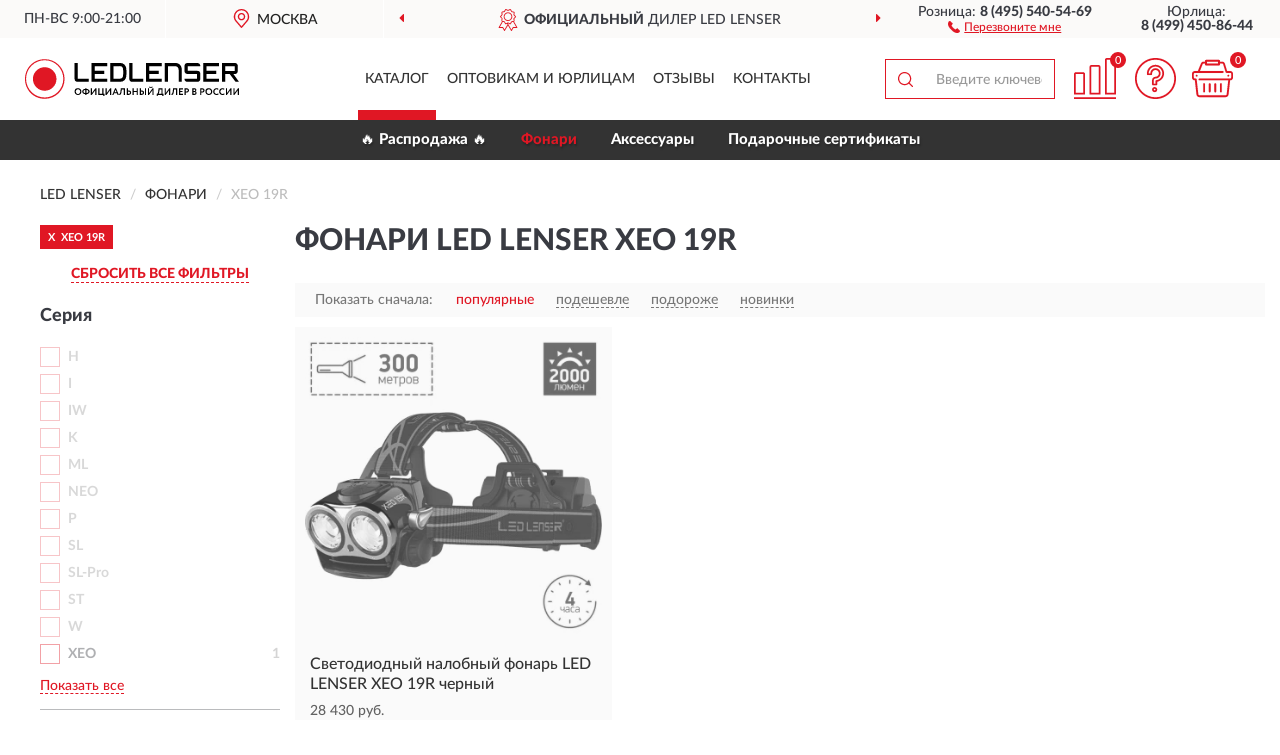

--- FILE ---
content_type: text/html; charset=utf-8
request_url: https://ledlensers.ru/fonari/xeo-19r/
body_size: 14100
content:
<!DOCTYPE html>
<html dir="ltr" lang="ru">
<head>
<meta charset="UTF-8" />
<meta name="viewport" content="width=device-width, initial-scale=1, shrink-to-fit=no" />
<base href="https://ledlensers.ru/" />
<link rel="preload" href="catalog/view/fonts/Lato-Medium.woff2" as="font" type="font/woff2" crossorigin="anonymous" />
<link rel="preload" href="catalog/view/fonts/Lato-Heavy.woff2" as="font" type="font/woff2" crossorigin="anonymous" />
<link rel="preload" href="catalog/view/fonts/Lato-Bold.woff2" as="font" type="font/woff2" crossorigin="anonymous" />
<link rel="preload" href="catalog/view/fonts/font-awesome/fonts/fontawesome-webfont.woff2" as="font" type="font/woff2" crossorigin="anonymous" />
<link rel="preload" href="catalog/view/javascript/jquery/jquery.min.js" as="script" type="text/javascript" />
<link rel="preload" href="catalog/view/theme/coloring/assets/bootstrap/css/bootstrap.min.css" as="style" type="text/css" />
<link rel="preload" href="catalog/view/theme/coloring/stylesheet/style.css?ver=68" as="style" type="text/css" />
<title>Фонари LED LENSER XEO 19R. Официальный Сайт LED LENSER в России.</title>
<meta name="description" content="Купить ✅ фонари LED LENSER (LED LENSER) XEO 19R ❤️ по низкой цене можно на ❗ Официальном Сайте LED LENSER с доставкой ✈️ по всей России." /><meta name="yandex-verification" content="f5ca0ec0029d059f" /><meta http-equiv="X-UA-Compatible" content="IE=edge">
<link rel="apple-touch-icon" sizes="76x76" href="favicon-76x76.png" />
<link rel="apple-touch-icon" sizes="192x192" href="favicon-192x192.png" />
<link rel="icon" type="image/png" sizes="192x192" href="favicon-192x192.png" />
<meta name="msapplication-config" content="browserconfig.xml" />
<meta name="theme-color" content="#FFFFFF" />
<link href="https://ledlensers.ru/fonari/xeo-19r/" rel="canonical" />
<script src="catalog/view/javascript/jquery/jquery.min.js"></script>
<link href="catalog/view/theme/coloring/assets/bootstrap/css/bootstrap.min.css" rel="stylesheet" type="text/css" />
<link href="catalog/view/theme/coloring/stylesheet/style.css?ver=68" rel="stylesheet" type="text/css" />
</head>
<body class="product-category category-396">
<header class="nobg">
		<div class="top-menu-bgr-box msk">
		<div class="container">
			<div class="row">
				<div class="working_time col-xs-6 col-sm-3 col-md-3 col-lg-2 text-center">
					<div class="rezim">ПН-ВС 9:00-21:00</div>
				</div>
				<div class="current-city-holder col-xs-6 col-sm-3 col-md-3 col-lg-2 text-center">
					<button type="button" class="btn btn-link current-city"><i></i><span>Москва</span></button>
					<div class="check-city-block">
						<p class="title">Ваш город - <span>Москва</span></p>
						<div class="check-city-button-holder">
							<button class="btn yes-button">Да</button>
							<button class="btn no-button" data-toggle="modal" data-target="#userCity">Выбрать другой город</button>
						</div>
						<p class="check-city-notification">От выбраного города зависят сроки доставки</p>
					</div>	
				</div>
				<div class="top-advantage col-xs-12 text-center msk">
					<div class="advantage" id="advantage_carousel">
						<div class="advantage-block"><span><b>Официальный</b> дилер LED LENSER</span></div>
						<div class="advantage-block"><span><b>Доставим</b> по всей России</span></div>						<div class="advantage-block"><span><b>До 7 лет</b> гарантия производителя</span></div>					</div>
				</div>
								<div class="header_address col-lg-3 text-center">
					<div class="address">м. Таганская, ул. Большие Каменщики,<br>д. 6, стр. 1<div class="findus"><a href="/contacts"><i></i><span>Как нас найти</span></a></div></div>
				</div>
				<div class="header_phone fl_phone col-xs-6 col-sm-3 col-md-3 col-lg-2 text-center">
					<div class="tel">Розница: <b>8 (495) 540-54-69</b></div>
					<div class="call"><a role="button" class="callme"><i></i><span>Перезвоните мне</span></a></div>
				</div>
				<div class="header_phone ul_phone col-xs-6 col-sm-3 col-md-3 col-lg-2 text-center">
					<div class="tel">Юрлица: <b>8 (499) 450-86-44</b></div>
				</div>
							</div>
		</div>
	</div>
			<div class="header-bgr-box nobg">
		<div class="container">
									<div class="row">
				<div class="logo-block col-md-3 col-sm-12 col-xs-12">
					<div id="logo">
					  					  							<a href="https://ledlensers.ru/"><img src="/image/catalog/logo.svg" width="214" height="40" title="LedLensers.ru" alt="LedLensers.ru" class="img-responsive" /></a>
											  					</div>
				</div>
				<div class="catalog-block col-md-5 col-xs-12 text-center">
					<div class="catalog-line text-center">
						<div class="catalog-item text-center">
							<a role="button" onclick="getcatalog();" class="catalog-url">Каталог</a>
						</div>
						<div class="catalog-item text-center">
							<a href="/contacts-opt" class="opt-url">Оптовикам и юрлицам</a>						</div>
						<div class="catalog-item text-center">
													<a href="/allreviews/" class="review-url">Отзывы</a>												</div>
						<div class="catalog-item text-center">
							<a href="/contacts" class="contacts-url">Контакты</a>						</div>
					</div>
				</div>
				<div class="cart-block col-md-2 col-sm-4 col-xs-5 text-center">
					<div class="row">
						<div class="cart-item compare-icon col-xs-4">
							<a rel="nofollow" href="https://ledlensers.ru/compare-products/" class="mcompare"><span id="mcompare-total" class="compare-qty">0</span></a>
						</div>
						<div class="cart-item help-icon col-xs-4">
							<a role="button" class="mhelp dropdown-toggle" data-toggle="dropdown"><span style="font-size:0">Справка</span></a>
							<ul class="help-icon-menu dropdown-menu">
								<li><a href="/dostavka"><i class="fa fa-circle"></i> Доставка</a></li>
								<li><a href="/oplata"><i class="fa fa-circle"></i> Оплата</a></li>
								<li><a href="/vozvrat"><i class="fa fa-circle"></i> Возврат</a></li>
							</ul>
						</div>
						<div class="cart-item cart-icon col-xs-4">
							<a rel="nofollow" href="/simplecheckout/" class="mcart"><span id="mcart-total" class="cart-qty">0</span></a>
						</div>
					</div>
				</div>
				<div class="search-block col-md-2 col-sm-8 col-xs-7"><div id="search" class="input-group">
	<span class="input-group-btn"><button type="button" class="btn" id="search-button"><span style="display:block;font-size:0">Поиск</span></button></span>
	<input type="text" name="search" value="" placeholder="Введите ключевое слово" class="form-control" />
</div></div>
			</div>
					</div>
	</div>
			<div class="menu-top-box">
		<div class="container">
			<div id="menu-list-top">
											<div class="menu-item">
					<a href="https://ledlensers.ru/rasprodazha/">🔥 Распродажа 🔥</a>				</div>
								<div class="menu-item">
					<a href="https://ledlensers.ru/fonari/" class="active">Фонари</a>				</div>
								<div class="menu-item">
					<a href="https://ledlensers.ru/aksessuary/">Аксессуары</a>				</div>
								<div class="menu-item">
					<a href="https://ledlensers.ru/podarochnye-sertifikaty/">Подарочные сертификаты</a>				</div>
										</div>
					</div>
    </div>
	</header>
<div class="hidden" id="mapdata" data-lat="55.76" data-lon="37.64"></div>
<div class="hidden" id="mapcity" data-text="Москва" data-kladr="7700000000000" data-zip="115172" data-fias="0c5b2444-70a0-4932-980c-b4dc0d3f02b5"></div>
<div class="hidden" id="userip" data-text="18.119.213.246" data-recook="0"></div>
<div class="container category-page">
  <div class="row">
	<div class="breadcrumb-line col-sm-12">
		<ul class="breadcrumb" itemscope="" itemtype="http://schema.org/BreadcrumbList">
											<li itemscope="" itemprop="itemListElement" itemtype="http://schema.org/ListItem"><a itemprop="item" href="https://ledlensers.ru/"><span itemprop="name">LED LENSER</span></a><meta itemprop="position" content="1" /></li>
														<li itemscope="" itemprop="itemListElement" itemtype="http://schema.org/ListItem"><a itemprop="item" href="https://ledlensers.ru/fonari/"><span itemprop="name">Фонари</span></a><meta itemprop="position" content="2" /></li>
														<li itemscope="" itemprop="itemListElement" itemtype="http://schema.org/ListItem" class="active"><span itemprop="name">XEO 19R</span><link itemprop="item" href="https://ledlensers.ru/fonari/xeo-19r/" /><meta itemprop="position" content="3" /></li>
							</ul>
	</div>
		<div id="column-left" class="col-md-3 col-sm-4 hidden-xs">
    <div id="panel-filterpro0" class="panel-filterpro">
	<div class="panel panel-default">
		<div class="panel-heading">
						<div class="filterons">
																																																																																																																																																																																																												<div class="filteron-item" data-text="fi_29_451"><span>X</span> XEO 19R</div>
																																																																																																																																																																																																																																																																																																																																																																																																																																																																																																																																																																																																																																																																																																																																																																																																																																																																																																																																																																																																																																																																																																																																																																																																																																																																																																																																																																																																																																																																																																																																																						</div>
						<div class="filterclrs">
				<a href="https://ledlensers.ru/fonari/" id="clear_filter" rel="nofollow">СБРОСИТЬ ВСЕ ФИЛЬТРЫ</a>
			</div>
					</div>
		<div class="list-group">
			<div class="filter_groups">			<a role="button" class="list-group-item">Серия</a>
		<div class="list-group-item">
														<div class="checkbox rshaded shaded">
					<label>						<input id="fi_24_315" name="filterpro[24][]" type="checkbox" data-frl="h-series/" value="315" disabled="disabled" />
						<a class="name">H</a><span class="count"></span>
					</label>
				</div>
																			<div class="checkbox rshaded shaded">
					<label>						<input id="fi_24_316" name="filterpro[24][]" type="checkbox" data-frl="i-series/" value="316" disabled="disabled" />
						<a class="name">I</a><span class="count"></span>
					</label>
				</div>
																			<div class="checkbox rshaded shaded">
					<label>						<input id="fi_24_394" name="filterpro[24][]" type="checkbox" data-frl="iw-serii/" value="394" disabled="disabled" />
						<a class="name">IW</a><span class="count"></span>
					</label>
				</div>
																			<div class="checkbox rshaded shaded">
					<label>						<input id="fi_24_317" name="filterpro[24][]" type="checkbox" data-frl="k-series/" value="317" disabled="disabled" />
						<a class="name">K</a><span class="count"></span>
					</label>
				</div>
																			<div class="checkbox rshaded shaded noshow hidden">
					<label>						<input id="fi_24_318" name="filterpro[24][]" type="checkbox" data-frl="l-series/" value="318" disabled="disabled" />
						<a class="name">L</a><span class="count"></span>
					</label>
				</div>
																			<div class="checkbox rshaded shaded noshow hidden">
					<label>						<input id="fi_24_320" name="filterpro[24][]" type="checkbox" data-frl="mh-series/" value="320" disabled="disabled" />
						<a class="name">MH</a><span class="count"></span>
					</label>
				</div>
																			<div class="checkbox rshaded shaded">
					<label>						<input id="fi_24_462" name="filterpro[24][]" type="checkbox" data-frl="ml-seriya/" value="462" disabled="disabled" />
						<a class="name">ML</a><span class="count"></span>
					</label>
				</div>
																			<div class="checkbox rshaded shaded noshow hidden">
					<label>						<input id="fi_24_321" name="filterpro[24][]" type="checkbox" data-frl="mt-series/" value="321" disabled="disabled" />
						<a class="name">MT</a><span class="count"></span>
					</label>
				</div>
																			<div class="checkbox rshaded shaded">
					<label>						<input id="fi_24_322" name="filterpro[24][]" type="checkbox" data-frl="neo-series/" value="322" disabled="disabled" />
						<a class="name">NEO</a><span class="count"></span>
					</label>
				</div>
																			<div class="checkbox rshaded shaded">
					<label>						<input id="fi_24_323" name="filterpro[24][]" type="checkbox" data-frl="p-series/" value="323" disabled="disabled" />
						<a class="name">P</a><span class="count"></span>
					</label>
				</div>
																			<div class="checkbox rshaded shaded noshow hidden">
					<label>						<input id="fi_24_535" name="filterpro[24][]" type="checkbox" data-frl="qc/" value="535" disabled="disabled" />
						<a class="name">QC</a><span class="count"></span>
					</label>
				</div>
																			<div class="checkbox rshaded shaded noshow hidden">
					<label>						<input id="fi_24_534" name="filterpro[24][]" type="checkbox" data-frl="sc/" value="534" disabled="disabled" />
						<a class="name">SC</a><span class="count"></span>
					</label>
				</div>
																			<div class="checkbox rshaded shaded noshow hidden">
					<label>						<input id="fi_24_533" name="filterpro[24][]" type="checkbox" data-frl="sh/" value="533" disabled="disabled" />
						<a class="name">SH</a><span class="count"></span>
					</label>
				</div>
																			<div class="checkbox rshaded shaded">
					<label>						<input id="fi_24_553" name="filterpro[24][]" type="checkbox" data-frl="sl/" value="553" disabled="disabled" />
						<a class="name">SL</a><span class="count"></span>
					</label>
				</div>
																			<div class="checkbox rshaded shaded">
					<label>						<input id="fi_24_552" name="filterpro[24][]" type="checkbox" data-frl="sl-pro/" value="552" disabled="disabled" />
						<a class="name">SL-Pro</a><span class="count"></span>
					</label>
				</div>
																			<div class="checkbox rshaded shaded">
					<label>						<input id="fi_24_554" name="filterpro[24][]" type="checkbox" data-frl="st/" value="554" disabled="disabled" />
						<a class="name">ST</a><span class="count"></span>
					</label>
				</div>
																			<div class="checkbox rshaded shaded noshow hidden">
					<label>						<input id="fi_24_558" name="filterpro[24][]" type="checkbox" data-frl="tfx/" value="558" disabled="disabled" />
						<a class="name">TFX</a><span class="count"></span>
					</label>
				</div>
																			<div class="checkbox rshaded shaded noshow hidden">
					<label>						<input id="fi_24_489" name="filterpro[24][]" type="checkbox" data-frl="v-serii/" value="489" disabled="disabled" />
						<a class="name">V</a><span class="count"></span>
					</label>
				</div>
																			<div class="checkbox rshaded shaded">
					<label>						<input id="fi_24_565" name="filterpro[24][]" type="checkbox" data-frl="w/" value="565" disabled="disabled" />
						<a class="name">W</a><span class="count"></span>
					</label>
				</div>
																			<div class="checkbox rshaded">
					<label>						<input id="fi_24_327" name="filterpro[24][]" type="checkbox" data-frl="xeo-series/" value="327" />
						<a href="https://ledlensers.ru/fonari/xeo-series/" rel="nofollow" class="name">XEO</a><span class="count">1</span>
					</label>
				</div>
																		<div class="showall"><a role="button" class="showalls">Показать все</a><a role="button" class="hidealls hidden">Скрыть</a></div>
					</div>
			<a role="button" class="list-group-item">Модель</a>
		<div class="list-group-item">
														<div class="checkbox rshaded selected">
					<label>						<input id="fi_29_451" name="filterpro[29][]" type="checkbox" data-frl="xeo-19r/" value="451" checked="checked" />
						<a href="https://ledlensers.ru/fonari/" class="name">XEO 19R</a><span class="count">1</span>
					</label>
				</div>
																			<div class="checkbox">
					<label>						<input id="fi_29_555" name="filterpro[29][]" type="checkbox" data-frl="k6r/" value="555" />
						<a href="https://ledlensers.ru/fonari/k6r/" rel="nofollow" class="name">K6R</a><span class="count">3</span>
					</label>
				</div>
																			<div class="checkbox rshaded noshow hidden">
					<label>						<input id="fi_29_562" name="filterpro[29][]" type="checkbox" data-frl="arcturus/" value="562" />
						<a href="https://ledlensers.ru/fonari/arcturus/" rel="nofollow" class="name">Arcturus</a><span class="count">2</span>
					</label>
				</div>
																			<div class="checkbox rshaded noshow hidden">
					<label>						<input id="fi_29_397" name="filterpro[29][]" type="checkbox" data-frl="h32/" value="397" />
						<a href="https://ledlensers.ru/fonari/h32/" rel="nofollow" class="name">H3.2</a><span class="count">1</span>
					</label>
				</div>
																			<div class="checkbox rshaded noshow hidden">
					<label>						<input id="fi_29_398" name="filterpro[29][]" type="checkbox" data-frl="h4/" value="398" />
						<a href="https://ledlensers.ru/fonari/h4/" rel="nofollow" class="name">H4</a><span class="count">1</span>
					</label>
				</div>
																			<div class="checkbox rshaded noshow hidden">
					<label>						<input id="fi_29_399" name="filterpro[29][]" type="checkbox" data-frl="h4r/" value="399" />
						<a href="https://ledlensers.ru/fonari/h4r/" rel="nofollow" class="name">H4R</a><span class="count">1</span>
					</label>
				</div>
																			<div class="checkbox rshaded noshow hidden">
					<label>						<input id="fi_29_453" name="filterpro[29][]" type="checkbox" data-frl="h5/" value="453" />
						<a href="https://ledlensers.ru/fonari/h5/" rel="nofollow" class="name">H5</a><span class="count">1</span>
					</label>
				</div>
																			<div class="checkbox rshaded noshow hidden">
					<label>						<input id="fi_29_459" name="filterpro[29][]" type="checkbox" data-frl="h5r1/" value="459" />
						<a href="https://ledlensers.ru/fonari/h5r1/" rel="nofollow" class="name">H5R</a><span class="count">2</span>
					</label>
				</div>
																			<div class="checkbox rshaded noshow hidden">
					<label>						<input id="fi_29_400" name="filterpro[29][]" type="checkbox" data-frl="h6/" value="400" />
						<a href="https://ledlensers.ru/fonari/h6/" rel="nofollow" class="name">H6</a><span class="count">1</span>
					</label>
				</div>
																			<div class="checkbox rshaded noshow hidden">
					<label>						<input id="fi_29_401" name="filterpro[29][]" type="checkbox" data-frl="h6r/" value="401" />
						<a href="https://ledlensers.ru/fonari/h6r/" rel="nofollow" class="name">H6R</a><span class="count">1</span>
					</label>
				</div>
																			<div class="checkbox rshaded noshow hidden">
					<label>						<input id="fi_29_402" name="filterpro[29][]" type="checkbox" data-frl="h72/" value="402" />
						<a href="https://ledlensers.ru/fonari/h72/" rel="nofollow" class="name">H7.2</a><span class="count">1</span>
					</label>
				</div>
																			<div class="checkbox rshaded noshow hidden">
					<label>						<input id="fi_29_403" name="filterpro[29][]" type="checkbox" data-frl="h7r2/" value="403" />
						<a href="https://ledlensers.ru/fonari/h7r2/" rel="nofollow" class="name">H7R</a><span class="count">4</span>
					</label>
				</div>
																			<div class="checkbox rshaded noshow hidden">
					<label>						<input id="fi_29_404" name="filterpro[29][]" type="checkbox" data-frl="h8r/" value="404" />
						<a href="https://ledlensers.ru/fonari/h8r/" rel="nofollow" class="name">H8R</a><span class="count">1</span>
					</label>
				</div>
																			<div class="checkbox rshaded noshow hidden">
					<label>						<input id="fi_29_396" name="filterpro[29][]" type="checkbox" data-frl="h14r2/" value="396" />
						<a href="https://ledlensers.ru/fonari/h14r2/" rel="nofollow" class="name">H14R.2</a><span class="count">1</span>
					</label>
				</div>
																			<div class="checkbox rshaded noshow hidden">
					<label>						<input id="fi_29_452" name="filterpro[29][]" type="checkbox" data-frl="h15r/" value="452" />
						<a href="https://ledlensers.ru/fonari/h15r/" rel="nofollow" class="name">H15R</a><span class="count">2</span>
					</label>
				</div>
																			<div class="checkbox rshaded noshow hidden">
					<label>						<input id="fi_29_490" name="filterpro[29][]" type="checkbox" data-frl="h19r/" value="490" />
						<a href="https://ledlensers.ru/fonari/h19r/" rel="nofollow" class="name">H19R</a><span class="count">2</span>
					</label>
				</div>
																			<div class="checkbox rshaded">
					<label>						<input id="fi_29_563" name="filterpro[29][]" type="checkbox" data-frl="hf4r/" value="563" />
						<a href="https://ledlensers.ru/fonari/hf4r/" rel="nofollow" class="name">HF4R</a><span class="count">1</span>
					</label>
				</div>
																			<div class="checkbox rshaded noshow hidden">
					<label>						<input id="fi_29_405" name="filterpro[29][]" type="checkbox" data-frl="i7r/" value="405" />
						<a href="https://ledlensers.ru/fonari/i7r/" rel="nofollow" class="name">I7R</a><span class="count">1</span>
					</label>
				</div>
																			<div class="checkbox rshaded noshow hidden">
					<label>						<input id="fi_29_406" name="filterpro[29][]" type="checkbox" data-frl="if2r/" value="406" />
						<a href="https://ledlensers.ru/fonari/if2r/" rel="nofollow" class="name">IF2R</a><span class="count">1</span>
					</label>
				</div>
																			<div class="checkbox rshaded noshow hidden">
					<label>						<input id="fi_29_407" name="filterpro[29][]" type="checkbox" data-frl="if3r/" value="407" />
						<a href="https://ledlensers.ru/fonari/if3r/" rel="nofollow" class="name">IF3R</a><span class="count">1</span>
					</label>
				</div>
																			<div class="checkbox rshaded noshow hidden">
					<label>						<input id="fi_29_408" name="filterpro[29][]" type="checkbox" data-frl="if4r/" value="408" />
						<a href="https://ledlensers.ru/fonari/if4r/" rel="nofollow" class="name">IF4R</a><span class="count">2</span>
					</label>
				</div>
																			<div class="checkbox rshaded noshow hidden">
					<label>						<input id="fi_29_409" name="filterpro[29][]" type="checkbox" data-frl="if8r/" value="409" />
						<a href="https://ledlensers.ru/fonari/if8r/" rel="nofollow" class="name">IF8R</a><span class="count">1</span>
					</label>
				</div>
																			<div class="checkbox rshaded noshow hidden">
					<label>						<input id="fi_29_410" name="filterpro[29][]" type="checkbox" data-frl="iw2r/" value="410" />
						<a href="https://ledlensers.ru/fonari/iw2r/" rel="nofollow" class="name">IW2R</a><span class="count">2</span>
					</label>
				</div>
																			<div class="checkbox rshaded noshow hidden">
					<label>						<input id="fi_29_411" name="filterpro[29][]" type="checkbox" data-frl="iw3r/" value="411" />
						<a href="https://ledlensers.ru/fonari/iw3r/" rel="nofollow" class="name">IW3R</a><span class="count">1</span>
					</label>
				</div>
																			<div class="checkbox rshaded noshow hidden">
					<label>						<input id="fi_29_412" name="filterpro[29][]" type="checkbox" data-frl="iw4r/" value="412" />
						<a href="https://ledlensers.ru/fonari/iw4r/" rel="nofollow" class="name">IW4R</a><span class="count">1</span>
					</label>
				</div>
																			<div class="checkbox rshaded noshow hidden">
					<label>						<input id="fi_29_413" name="filterpro[29][]" type="checkbox" data-frl="iw5r/" value="413" />
						<a href="https://ledlensers.ru/fonari/iw5r/" rel="nofollow" class="name">IW5R</a><span class="count">2</span>
					</label>
				</div>
																			<div class="checkbox rshaded noshow hidden">
					<label>						<input id="fi_29_414" name="filterpro[29][]" type="checkbox" data-frl="iw7r/" value="414" />
						<a href="https://ledlensers.ru/fonari/iw7r/" rel="nofollow" class="name">IW7R</a><span class="count">1</span>
					</label>
				</div>
																			<div class="checkbox rshaded noshow hidden">
					<label>						<input id="fi_29_415" name="filterpro[29][]" type="checkbox" data-frl="k1/" value="415" />
						<a href="https://ledlensers.ru/fonari/k1/" rel="nofollow" class="name">K1</a><span class="count">1</span>
					</label>
				</div>
																			<div class="checkbox rshaded noshow hidden">
					<label>						<input id="fi_29_416" name="filterpro[29][]" type="checkbox" data-frl="k2/" value="416" />
						<a href="https://ledlensers.ru/fonari/k2/" rel="nofollow" class="name">K2</a><span class="count">1</span>
					</label>
				</div>
																			<div class="checkbox rshaded noshow hidden">
					<label>						<input id="fi_29_417" name="filterpro[29][]" type="checkbox" data-frl="k3/" value="417" />
						<a href="https://ledlensers.ru/fonari/k3/" rel="nofollow" class="name">K3</a><span class="count">1</span>
					</label>
				</div>
																			<div class="checkbox rshaded noshow hidden">
					<label>						<input id="fi_29_418" name="filterpro[29][]" type="checkbox" data-frl="k4r/" value="418" />
						<a href="https://ledlensers.ru/fonari/k4r/" rel="nofollow" class="name">K4R</a><span class="count">3</span>
					</label>
				</div>
																			<div class="checkbox rshaded noshow hidden">
					<label>						<input id="fi_29_419" name="filterpro[29][]" type="checkbox" data-frl="l7/" value="419" />
						<a href="https://ledlensers.ru/fonari/l7/" rel="nofollow" class="name">L7</a><span class="count">1</span>
					</label>
				</div>
																			<div class="checkbox rshaded noshow hidden">
					<label>						<input id="fi_29_420" name="filterpro[29][]" type="checkbox" data-frl="lite-wallet/" value="420" />
						<a href="https://ledlensers.ru/fonari/lite-wallet/" rel="nofollow" class="name">Lite Wallet</a><span class="count">4</span>
					</label>
				</div>
																			<div class="checkbox rshaded noshow hidden">
					<label>						<input id="fi_29_423" name="filterpro[29][]" type="checkbox" data-frl="mh2/" value="423" />
						<a href="https://ledlensers.ru/fonari/mh2/" rel="nofollow" class="name">MH2</a><span class="count">1</span>
					</label>
				</div>
																			<div class="checkbox rshaded noshow hidden">
					<label>						<input id="fi_29_424" name="filterpro[29][]" type="checkbox" data-frl="mh3/" value="424" />
						<a href="https://ledlensers.ru/fonari/mh3/" rel="nofollow" class="name">MH3</a><span class="count">5</span>
					</label>
				</div>
																			<div class="checkbox rshaded noshow hidden">
					<label>						<input id="fi_29_425" name="filterpro[29][]" type="checkbox" data-frl="mh4/" value="425" />
						<a href="https://ledlensers.ru/fonari/mh4/" rel="nofollow" class="name">MH4</a><span class="count">2</span>
					</label>
				</div>
																			<div class="checkbox rshaded noshow hidden">
					<label>						<input id="fi_29_426" name="filterpro[29][]" type="checkbox" data-frl="mh5/" value="426" />
						<a href="https://ledlensers.ru/fonari/mh5/" rel="nofollow" class="name">MH5</a><span class="count">4</span>
					</label>
				</div>
																			<div class="checkbox rshaded noshow hidden">
					<label>						<input id="fi_29_427" name="filterpro[29][]" type="checkbox" data-frl="mh6/" value="427" />
						<a href="https://ledlensers.ru/fonari/mh6/" rel="nofollow" class="name">MH6</a><span class="count">1</span>
					</label>
				</div>
																			<div class="checkbox rshaded noshow hidden">
					<label>						<input id="fi_29_428" name="filterpro[29][]" type="checkbox" data-frl="mh7/" value="428" />
						<a href="https://ledlensers.ru/fonari/mh7/" rel="nofollow" class="name">MH7</a><span class="count">5</span>
					</label>
				</div>
																			<div class="checkbox rshaded noshow hidden">
					<label>						<input id="fi_29_429" name="filterpro[29][]" type="checkbox" data-frl="mh8/" value="429" />
						<a href="https://ledlensers.ru/fonari/mh8/" rel="nofollow" class="name">MH8</a><span class="count">3</span>
					</label>
				</div>
																			<div class="checkbox rshaded noshow hidden">
					<label>						<input id="fi_29_421" name="filterpro[29][]" type="checkbox" data-frl="mh10/" value="421" />
						<a href="https://ledlensers.ru/fonari/mh10/" rel="nofollow" class="name">MH10</a><span class="count">1</span>
					</label>
				</div>
																			<div class="checkbox rshaded noshow hidden">
					<label>						<input id="fi_29_422" name="filterpro[29][]" type="checkbox" data-frl="mh11/" value="422" />
						<a href="https://ledlensers.ru/fonari/mh11/" rel="nofollow" class="name">MH11</a><span class="count">2</span>
					</label>
				</div>
																			<div class="checkbox rshaded noshow hidden">
					<label>						<input id="fi_29_460" name="filterpro[29][]" type="checkbox" data-frl="ml4/" value="460" />
						<a href="https://ledlensers.ru/fonari/ml4/" rel="nofollow" class="name">ML4</a><span class="count">1</span>
					</label>
				</div>
																			<div class="checkbox rshaded noshow hidden">
					<label>						<input id="fi_29_457" name="filterpro[29][]" type="checkbox" data-frl="ml6/" value="457" />
						<a href="https://ledlensers.ru/fonari/ml6/" rel="nofollow" class="name">ML6</a><span class="count">2</span>
					</label>
				</div>
																			<div class="checkbox rshaded noshow hidden">
					<label>						<input id="fi_29_433" name="filterpro[29][]" type="checkbox" data-frl="mt6/" value="433" />
						<a href="https://ledlensers.ru/fonari/mt6/" rel="nofollow" class="name">MT6</a><span class="count">1</span>
					</label>
				</div>
																			<div class="checkbox rshaded noshow hidden">
					<label>						<input id="fi_29_430" name="filterpro[29][]" type="checkbox" data-frl="mt10/" value="430" />
						<a href="https://ledlensers.ru/fonari/mt10/" rel="nofollow" class="name">MT10</a><span class="count">2</span>
					</label>
				</div>
																			<div class="checkbox rshaded noshow hidden">
					<label>						<input id="fi_29_431" name="filterpro[29][]" type="checkbox" data-frl="mt14/" value="431" />
						<a href="https://ledlensers.ru/fonari/mt14/" rel="nofollow" class="name">MT14</a><span class="count">2</span>
					</label>
				</div>
																			<div class="checkbox rshaded noshow hidden">
					<label>						<input id="fi_29_432" name="filterpro[29][]" type="checkbox" data-frl="mt18/" value="432" />
						<a href="https://ledlensers.ru/fonari/mt18/" rel="nofollow" class="name">MT18</a><span class="count">1</span>
					</label>
				</div>
																			<div class="checkbox rshaded noshow hidden">
					<label>						<input id="fi_29_435" name="filterpro[29][]" type="checkbox" data-frl="neo-4/" value="435" />
						<a href="https://ledlensers.ru/fonari/neo-4/" rel="nofollow" class="name">NEO 4</a><span class="count">3</span>
					</label>
				</div>
																			<div class="checkbox rshaded noshow hidden">
					<label>						<input id="fi_29_436" name="filterpro[29][]" type="checkbox" data-frl="neo-6r/" value="436" />
						<a href="https://ledlensers.ru/fonari/neo-6r/" rel="nofollow" class="name">NEO 6R</a><span class="count">3</span>
					</label>
				</div>
																			<div class="checkbox rshaded noshow hidden">
					<label>						<input id="fi_29_434" name="filterpro[29][]" type="checkbox" data-frl="neo-10r/" value="434" />
						<a href="https://ledlensers.ru/fonari/neo-10r/" rel="nofollow" class="name">NEO 10R</a><span class="count">2</span>
					</label>
				</div>
																			<div class="checkbox rshaded noshow hidden">
					<label>						<input id="fi_29_439" name="filterpro[29][]" type="checkbox" data-frl="p2/" value="439" />
						<a href="https://ledlensers.ru/fonari/p2/" rel="nofollow" class="name">P2</a><span class="count">1</span>
					</label>
				</div>
																			<div class="checkbox rshaded noshow hidden">
					<label>						<input id="fi_29_472" name="filterpro[29][]" type="checkbox" data-frl="p2r/" value="472" />
						<a href="https://ledlensers.ru/fonari/p2r/" rel="nofollow" class="name">P2R</a><span class="count">2</span>
					</label>
				</div>
																			<div class="checkbox rshaded noshow hidden">
					<label>						<input id="fi_29_440" name="filterpro[29][]" type="checkbox" data-frl="p3/" value="440" />
						<a href="https://ledlensers.ru/fonari/p3/" rel="nofollow" class="name">P3</a><span class="count">2</span>
					</label>
				</div>
																			<div class="checkbox rshaded noshow hidden">
					<label>						<input id="fi_29_441" name="filterpro[29][]" type="checkbox" data-frl="p3r/" value="441" />
						<a href="https://ledlensers.ru/fonari/p3r/" rel="nofollow" class="name">P3R</a><span class="count">1</span>
					</label>
				</div>
																			<div class="checkbox rshaded noshow hidden">
					<label>						<input id="fi_29_442" name="filterpro[29][]" type="checkbox" data-frl="p4/" value="442" />
						<a href="https://ledlensers.ru/fonari/p4/" rel="nofollow" class="name">P4</a><span class="count">1</span>
					</label>
				</div>
																			<div class="checkbox rshaded noshow hidden">
					<label>						<input id="fi_29_476" name="filterpro[29][]" type="checkbox" data-frl="p4r/" value="476" />
						<a href="https://ledlensers.ru/fonari/p4r/" rel="nofollow" class="name">P4R</a><span class="count">2</span>
					</label>
				</div>
																			<div class="checkbox rshaded noshow hidden">
					<label>						<input id="fi_29_443" name="filterpro[29][]" type="checkbox" data-frl="p5/" value="443" />
						<a href="https://ledlensers.ru/fonari/p5/" rel="nofollow" class="name">P5</a><span class="count">1</span>
					</label>
				</div>
																			<div class="checkbox rshaded noshow hidden">
					<label>						<input id="fi_29_444" name="filterpro[29][]" type="checkbox" data-frl="p5r/" value="444" />
						<a href="https://ledlensers.ru/fonari/p5r/" rel="nofollow" class="name">P5R</a><span class="count">5</span>
					</label>
				</div>
																			<div class="checkbox rshaded noshow hidden">
					<label>						<input id="fi_29_445" name="filterpro[29][]" type="checkbox" data-frl="p6/" value="445" />
						<a href="https://ledlensers.ru/fonari/p6/" rel="nofollow" class="name">P6</a><span class="count">2</span>
					</label>
				</div>
																			<div class="checkbox rshaded">
					<label>						<input id="fi_29_456" name="filterpro[29][]" type="checkbox" data-frl="p6r/" value="456" />
						<a href="https://ledlensers.ru/fonari/p6r/" rel="nofollow" class="name">P6R</a><span class="count">4</span>
					</label>
				</div>
																			<div class="checkbox rshaded noshow hidden">
					<label>						<input id="fi_29_446" name="filterpro[29][]" type="checkbox" data-frl="p7/" value="446" />
						<a href="https://ledlensers.ru/fonari/p7/" rel="nofollow" class="name">P7</a><span class="count">2</span>
					</label>
				</div>
																			<div class="checkbox rshaded noshow hidden">
					<label>						<input id="fi_29_447" name="filterpro[29][]" type="checkbox" data-frl="p7r/" value="447" />
						<a href="https://ledlensers.ru/fonari/p7r/" rel="nofollow" class="name">P7R</a><span class="count">6</span>
					</label>
				</div>
																			<div class="checkbox rshaded noshow hidden">
					<label>						<input id="fi_29_437" name="filterpro[29][]" type="checkbox" data-frl="p14/" value="437" />
						<a href="https://ledlensers.ru/fonari/p14/" rel="nofollow" class="name">P14</a><span class="count">1</span>
					</label>
				</div>
																			<div class="checkbox rshaded noshow hidden">
					<label>						<input id="fi_29_438" name="filterpro[29][]" type="checkbox" data-frl="p17/" value="438" />
						<a href="https://ledlensers.ru/fonari/p17/" rel="nofollow" class="name">P17</a><span class="count">1</span>
					</label>
				</div>
																			<div class="checkbox rshaded noshow hidden">
					<label>						<input id="fi_29_465" name="filterpro[29][]" type="checkbox" data-frl="p17r/" value="465" />
						<a href="https://ledlensers.ru/fonari/p17r/" rel="nofollow" class="name">P17R</a><span class="count">1</span>
					</label>
				</div>
																			<div class="checkbox rshaded noshow hidden">
					<label>						<input id="fi_29_469" name="filterpro[29][]" type="checkbox" data-frl="p18r/" value="469" />
						<a href="https://ledlensers.ru/fonari/p18r/" rel="nofollow" class="name">P18R</a><span class="count">2</span>
					</label>
				</div>
																			<div class="checkbox rshaded noshow hidden">
					<label>						<input id="fi_29_448" name="filterpro[29][]" type="checkbox" data-frl="pl6/" value="448" />
						<a href="https://ledlensers.ru/fonari/pl6/" rel="nofollow" class="name">PL6</a><span class="count">1</span>
					</label>
				</div>
																			<div class="checkbox rshaded">
					<label>						<input id="fi_29_561" name="filterpro[29][]" type="checkbox" data-frl="propus/" value="561" />
						<a href="https://ledlensers.ru/fonari/propus/" rel="nofollow" class="name">Propus</a><span class="count">1</span>
					</label>
				</div>
																			<div class="checkbox rshaded noshow hidden">
					<label>						<input id="fi_29_560" name="filterpro[29][]" type="checkbox" data-frl="propus-1200/" value="560" />
						<a href="https://ledlensers.ru/fonari/propus-1200/" rel="nofollow" class="name">Propus 1200</a><span class="count">1</span>
					</label>
				</div>
																			<div class="checkbox rshaded noshow hidden">
					<label>						<input id="fi_29_528" name="filterpro[29][]" type="checkbox" data-frl="sc4r/" value="528" />
						<a href="https://ledlensers.ru/fonari/sc4r/" rel="nofollow" class="name">SC4R</a><span class="count">2</span>
					</label>
				</div>
																			<div class="checkbox rshaded noshow hidden">
					<label>						<input id="fi_29_530" name="filterpro[29][]" type="checkbox" data-frl="sh2/" value="530" />
						<a href="https://ledlensers.ru/fonari/sh2/" rel="nofollow" class="name">SH2</a><span class="count">1</span>
					</label>
				</div>
																			<div class="checkbox rshaded noshow hidden">
					<label>						<input id="fi_29_531" name="filterpro[29][]" type="checkbox" data-frl="sh3/" value="531" />
						<a href="https://ledlensers.ru/fonari/sh3/" rel="nofollow" class="name">SH3</a><span class="count">1</span>
					</label>
				</div>
																			<div class="checkbox rshaded noshow hidden">
					<label>						<input id="fi_29_532" name="filterpro[29][]" type="checkbox" data-frl="sh5/" value="532" />
						<a href="https://ledlensers.ru/fonari/sh5/" rel="nofollow" class="name">SH5</a><span class="count">1</span>
					</label>
				</div>
																			<div class="checkbox rshaded noshow hidden">
					<label>						<input id="fi_29_529" name="filterpro[29][]" type="checkbox" data-frl="sh6r/" value="529" />
						<a href="https://ledlensers.ru/fonari/sh6r/" rel="nofollow" class="name">SH6R</a><span class="count">1</span>
					</label>
				</div>
																			<div class="checkbox rshaded noshow hidden">
					<label>						<input id="fi_29_538" name="filterpro[29][]" type="checkbox" data-frl="sl-pro-25/" value="538" />
						<a href="https://ledlensers.ru/fonari/sl-pro-25/" rel="nofollow" class="name">SL-Pro 25</a><span class="count">1</span>
					</label>
				</div>
																			<div class="checkbox rshaded noshow hidden">
					<label>						<input id="fi_29_536" name="filterpro[29][]" type="checkbox" data-frl="sl-pro-110/" value="536" />
						<a href="https://ledlensers.ru/fonari/sl-pro-110/" rel="nofollow" class="name">SL-Pro 110</a><span class="count">1</span>
					</label>
				</div>
																			<div class="checkbox rshaded noshow hidden">
					<label>						<input id="fi_29_537" name="filterpro[29][]" type="checkbox" data-frl="sl-pro-220/" value="537" />
						<a href="https://ledlensers.ru/fonari/sl-pro-220/" rel="nofollow" class="name">SL-Pro 220</a><span class="count">1</span>
					</label>
				</div>
																			<div class="checkbox rshaded noshow hidden">
					<label>						<input id="fi_29_540" name="filterpro[29][]" type="checkbox" data-frl="sl6/" value="540" />
						<a href="https://ledlensers.ru/fonari/sl6/" rel="nofollow" class="name">SL6</a><span class="count">1</span>
					</label>
				</div>
																			<div class="checkbox rshaded noshow hidden">
					<label>						<input id="fi_29_541" name="filterpro[29][]" type="checkbox" data-frl="sl7/" value="541" />
						<a href="https://ledlensers.ru/fonari/sl7/" rel="nofollow" class="name">SL7</a><span class="count">1</span>
					</label>
				</div>
																			<div class="checkbox rshaded noshow hidden">
					<label>						<input id="fi_29_539" name="filterpro[29][]" type="checkbox" data-frl="sl10/" value="539" />
						<a href="https://ledlensers.ru/fonari/sl10/" rel="nofollow" class="name">SL10</a><span class="count">1</span>
					</label>
				</div>
																			<div class="checkbox rshaded noshow hidden">
					<label>						<input id="fi_29_543" name="filterpro[29][]" type="checkbox" data-frl="st1/" value="543" />
						<a href="https://ledlensers.ru/fonari/st1/" rel="nofollow" class="name">ST1</a><span class="count">1</span>
					</label>
				</div>
																			<div class="checkbox rshaded noshow hidden">
					<label>						<input id="fi_29_544" name="filterpro[29][]" type="checkbox" data-frl="st2/" value="544" />
						<a href="https://ledlensers.ru/fonari/st2/" rel="nofollow" class="name">ST2</a><span class="count">1</span>
					</label>
				</div>
																			<div class="checkbox rshaded noshow hidden">
					<label>						<input id="fi_29_545" name="filterpro[29][]" type="checkbox" data-frl="st4/" value="545" />
						<a href="https://ledlensers.ru/fonari/st4/" rel="nofollow" class="name">ST4</a><span class="count">1</span>
					</label>
				</div>
																			<div class="checkbox rshaded noshow hidden">
					<label>						<input id="fi_29_542" name="filterpro[29][]" type="checkbox" data-frl="st4-uv/" value="542" />
						<a href="https://ledlensers.ru/fonari/st4-uv/" rel="nofollow" class="name">ST4 UV</a><span class="count">1</span>
					</label>
				</div>
																			<div class="checkbox rshaded noshow hidden">
					<label>						<input id="fi_29_546" name="filterpro[29][]" type="checkbox" data-frl="st5/" value="546" />
						<a href="https://ledlensers.ru/fonari/st5/" rel="nofollow" class="name">ST5</a><span class="count">1</span>
					</label>
				</div>
																			<div class="checkbox rshaded">
					<label>						<input id="fi_29_547" name="filterpro[29][]" type="checkbox" data-frl="st6/" value="547" />
						<a href="https://ledlensers.ru/fonari/st6/" rel="nofollow" class="name">ST6</a><span class="count">1</span>
					</label>
				</div>
																			<div class="checkbox rshaded">
					<label>						<input id="fi_29_548" name="filterpro[29][]" type="checkbox" data-frl="st6r/" value="548" />
						<a href="https://ledlensers.ru/fonari/st6r/" rel="nofollow" class="name">ST6R</a><span class="count">1</span>
					</label>
				</div>
																			<div class="checkbox rshaded">
					<label>						<input id="fi_29_549" name="filterpro[29][]" type="checkbox" data-frl="st7/" value="549" />
						<a href="https://ledlensers.ru/fonari/st7/" rel="nofollow" class="name">ST7</a><span class="count">1</span>
					</label>
				</div>
																			<div class="checkbox rshaded">
					<label>						<input id="fi_29_550" name="filterpro[29][]" type="checkbox" data-frl="st7r/" value="550" />
						<a href="https://ledlensers.ru/fonari/st7r/" rel="nofollow" class="name">ST7R</a><span class="count">1</span>
					</label>
				</div>
																			<div class="checkbox rshaded">
					<label>						<input id="fi_29_551" name="filterpro[29][]" type="checkbox" data-frl="st8r/" value="551" />
						<a href="https://ledlensers.ru/fonari/st8r/" rel="nofollow" class="name">ST8R</a><span class="count">1</span>
					</label>
				</div>
																			<div class="checkbox rshaded noshow hidden">
					<label>						<input id="fi_29_485" name="filterpro[29][]" type="checkbox" data-frl="v8/" value="485" />
						<a href="https://ledlensers.ru/fonari/v8/" rel="nofollow" class="name">V8</a><span class="count">2</span>
					</label>
				</div>
																			<div class="checkbox rshaded noshow hidden">
					<label>						<input id="fi_29_564" name="filterpro[29][]" type="checkbox" data-frl="w7r/" value="564" />
						<a href="https://ledlensers.ru/fonari/w7r/" rel="nofollow" class="name">W7R</a><span class="count">1</span>
					</label>
				</div>
																			<div class="checkbox rshaded">
					<label>						<input id="fi_29_559" name="filterpro[29][]" type="checkbox" data-frl="zosma-900/" value="559" />
						<a href="https://ledlensers.ru/fonari/zosma-900/" rel="nofollow" class="name">Zosma 900</a><span class="count">1</span>
					</label>
				</div>
																		<div class="showall"><a role="button" class="showalls">Показать все</a><a role="button" class="hidealls hidden">Скрыть</a></div>
					</div>
			<a role="button" class="list-group-item">Применение</a>
		<div class="list-group-item">
														<div class="checkbox rshaded shaded">
					<label>						<input id="fi_25_520" name="filterpro[25][]" type="checkbox" data-frl="bytovye/" value="520" disabled="disabled" />
						<a class="name">Бытовые</a><span class="count"></span>
					</label>
				</div>
																			<div class="checkbox rshaded shaded">
					<label>						<input id="fi_25_356" name="filterpro[25][]" type="checkbox" data-frl="velosipednye/" value="356" disabled="disabled" />
						<a class="name">Велосипедные</a><span class="count"></span>
					</label>
				</div>
																			<div class="checkbox rshaded shaded">
					<label>						<input id="fi_25_521" name="filterpro[25][]" type="checkbox" data-frl="koshelki/" value="521" disabled="disabled" />
						<a class="name">Кошельки</a><span class="count"></span>
					</label>
				</div>
																			<div class="checkbox rshaded shaded">
					<label>						<input id="fi_25_522" name="filterpro[25][]" type="checkbox" data-frl="mnogocelevye/" value="522" disabled="disabled" />
						<a class="name">Многоцелевые</a><span class="count"></span>
					</label>
				</div>
																			<div class="checkbox rshaded shaded">
					<label>						<input id="fi_25_386" name="filterpro[25][]" type="checkbox" data-frl="podstvolnye/" value="386" disabled="disabled" />
						<a class="name">Подствольные</a><span class="count"></span>
					</label>
				</div>
																			<div class="checkbox rshaded shaded">
					<label>						<input id="fi_25_357" name="filterpro[25][]" type="checkbox" data-frl="poiskovye/" value="357" disabled="disabled" />
						<a class="name">Поисковые</a><span class="count"></span>
					</label>
				</div>
																			<div class="checkbox rshaded shaded">
					<label>						<input id="fi_25_358" name="filterpro[25][]" type="checkbox" data-frl="takticheskie/" value="358" disabled="disabled" />
						<a class="name">Тактические</a><span class="count"></span>
					</label>
				</div>
																</div>
			<a role="button" class="list-group-item">Тип</a>
		<div class="list-group-item">
														<div class="checkbox rshaded shaded">
					<label>						<input id="fi_19_393" name="filterpro[19][]" type="checkbox" data-frl="kempingovye/" value="393" disabled="disabled" />
						<a class="name">Кемпинговые</a><span class="count"></span>
					</label>
				</div>
																			<div class="checkbox rshaded">
					<label>						<input id="fi_19_251" name="filterpro[19][]" type="checkbox" data-frl="nalobnye/" value="251" />
						<a href="https://ledlensers.ru/fonari/nalobnye/" rel="nofollow" class="name">Налобные</a><span class="count">1</span>
					</label>
				</div>
																			<div class="checkbox rshaded shaded">
					<label>						<input id="fi_19_252" name="filterpro[19][]" type="checkbox" data-frl="ruchnye/" value="252" disabled="disabled" />
						<a class="name">Ручные</a><span class="count"></span>
					</label>
				</div>
																</div>
			<a role="button" class="list-group-item">Питание</a>
		<div class="list-group-item">
														<div class="checkbox">
					<label>						<input id="fi_27_382" name="filterpro[27][]" type="checkbox" data-frl="akkumulyatornye/" value="382" />
						<a href="https://ledlensers.ru/fonari/akkumulyatornye/" rel="nofollow" class="name">Аккумуляторные</a><span class="count">1</span>
					</label>
				</div>
																			<div class="checkbox rshaded shaded">
					<label>						<input id="fi_27_383" name="filterpro[27][]" type="checkbox" data-frl="na-batareikah/" value="383" disabled="disabled" />
						<a class="name">На батарейках</a><span class="count"></span>
					</label>
				</div>
																</div>
			<a role="button" class="list-group-item">Для чего</a>
		<div class="list-group-item">
														<div class="checkbox rshaded shaded">
					<label>						<input id="fi_28_523" name="filterpro[28][]" type="checkbox" data-frl="dlya-alpinizma/" value="523" disabled="disabled" />
						<a class="name">Для альпинизма</a><span class="count"></span>
					</label>
				</div>
																			<div class="checkbox rshaded shaded">
					<label>						<input id="fi_28_392" name="filterpro[28][]" type="checkbox" data-frl="dlya-bega/" value="392" disabled="disabled" />
						<a class="name">Для бега</a><span class="count"></span>
					</label>
				</div>
																			<div class="checkbox rshaded">
					<label>						<input id="fi_28_387" name="filterpro[28][]" type="checkbox" data-frl="dlya-velosipeda/" value="387" />
						<a href="https://ledlensers.ru/fonari/dlya-velosipeda/" rel="nofollow" class="name">Для велосипеда</a><span class="count">1</span>
					</label>
				</div>
																			<div class="checkbox rshaded shaded">
					<label>						<input id="fi_28_524" name="filterpro[28][]" type="checkbox" data-frl="dlya-doma/" value="524" disabled="disabled" />
						<a class="name">Для дома</a><span class="count"></span>
					</label>
				</div>
																			<div class="checkbox rshaded shaded">
					<label>						<input id="fi_28_388" name="filterpro[28][]" type="checkbox" data-frl="dlya-ohoty/" value="388" disabled="disabled" />
						<a class="name">Для охоты</a><span class="count"></span>
					</label>
				</div>
																			<div class="checkbox rshaded shaded">
					<label>						<input id="fi_28_525" name="filterpro[28][]" type="checkbox" data-frl="dlya-raboty/" value="525" disabled="disabled" />
						<a class="name">Для работы</a><span class="count"></span>
					</label>
				</div>
																			<div class="checkbox rshaded shaded">
					<label>						<input id="fi_28_389" name="filterpro[28][]" type="checkbox" data-frl="dlya-ruzhya/" value="389" disabled="disabled" />
						<a class="name">Для ружья</a><span class="count"></span>
					</label>
				</div>
																			<div class="checkbox rshaded">
					<label>						<input id="fi_28_390" name="filterpro[28][]" type="checkbox" data-frl="dlya-rybalki/" value="390" />
						<a href="https://ledlensers.ru/fonari/dlya-rybalki/" rel="nofollow" class="name">Для рыбалки</a><span class="count">1</span>
					</label>
				</div>
																			<div class="checkbox rshaded shaded">
					<label>						<input id="fi_28_391" name="filterpro[28][]" type="checkbox" data-frl="dlya-chteniya-knig/" value="391" disabled="disabled" />
						<a class="name">Для чтения книг</a><span class="count"></span>
					</label>
				</div>
																			<div class="checkbox rshaded shaded">
					<label>						<input id="fi_28_526" name="filterpro[28][]" type="checkbox" data-frl="universalnye/" value="526" disabled="disabled" />
						<a class="name">Универсальные</a><span class="count"></span>
					</label>
				</div>
																</div>
			<a role="button" class="list-group-item">Мощность</a>
		<div class="list-group-item">
														<div class="checkbox rshaded">
					<label>						<input id="fi_21_256" name="filterpro[21][]" type="checkbox" data-frl="15-25lumen/" value="256" />
						<a href="https://ledlensers.ru/fonari/15-25lumen/" rel="nofollow" class="name">12-26 люмен</a><span class="count">1</span>
					</label>
				</div>
																			<div class="checkbox rshaded shaded">
					<label>						<input id="fi_21_492" name="filterpro[21][]" type="checkbox" data-frl="27-100-lyumen/" value="492" disabled="disabled" />
						<a class="name">27-100 люмен</a><span class="count"></span>
					</label>
				</div>
																			<div class="checkbox rshaded shaded">
					<label>						<input id="fi_21_493" name="filterpro[21][]" type="checkbox" data-frl="101-200-lyumen/" value="493" disabled="disabled" />
						<a class="name">101-200 люмен</a><span class="count"></span>
					</label>
				</div>
																			<div class="checkbox rshaded shaded">
					<label>						<input id="fi_21_494" name="filterpro[21][]" type="checkbox" data-frl="201-300-lyumen/" value="494" disabled="disabled" />
						<a class="name">201-300 люмен</a><span class="count"></span>
					</label>
				</div>
																			<div class="checkbox rshaded shaded">
					<label>						<input id="fi_21_495" name="filterpro[21][]" type="checkbox" data-frl="301-500-lyumen/" value="495" disabled="disabled" />
						<a class="name">301-500 люмен</a><span class="count"></span>
					</label>
				</div>
																			<div class="checkbox rshaded shaded">
					<label>						<input id="fi_21_496" name="filterpro[21][]" type="checkbox" data-frl="501-1000-lyumen/" value="496" disabled="disabled" />
						<a class="name">501-1000 люмен</a><span class="count"></span>
					</label>
				</div>
																			<div class="checkbox rshaded">
					<label>						<input id="fi_21_497" name="filterpro[21][]" type="checkbox" data-frl="bolee-1000-lyumen/" value="497" />
						<a href="https://ledlensers.ru/fonari/bolee-1000-lyumen/" rel="nofollow" class="name">Более 1000 люмен</a><span class="count">1</span>
					</label>
				</div>
																</div>
			<a role="button" class="list-group-item">Дальность</a>
		<div class="list-group-item">
														<div class="checkbox rshaded shaded">
					<label>						<input id="fi_22_502" name="filterpro[22][]" type="checkbox" data-frl="11-50-m/" value="502" disabled="disabled" />
						<a class="name">11-50 м</a><span class="count"></span>
					</label>
				</div>
																			<div class="checkbox rshaded shaded">
					<label>						<input id="fi_22_503" name="filterpro[22][]" type="checkbox" data-frl="51-100-m/" value="503" disabled="disabled" />
						<a class="name">51-100 м</a><span class="count"></span>
					</label>
				</div>
																			<div class="checkbox rshaded shaded">
					<label>						<input id="fi_22_504" name="filterpro[22][]" type="checkbox" data-frl="101-200-m/" value="504" disabled="disabled" />
						<a class="name">101-200 м</a><span class="count"></span>
					</label>
				</div>
																			<div class="checkbox rshaded">
					<label>						<input id="fi_22_505" name="filterpro[22][]" type="checkbox" data-frl="201-300-m/" value="505" />
						<a href="https://ledlensers.ru/fonari/201-300-m/" rel="nofollow" class="name">201-300 м</a><span class="count">1</span>
					</label>
				</div>
																			<div class="checkbox rshaded shaded">
					<label>						<input id="fi_22_506" name="filterpro[22][]" type="checkbox" data-frl="301-500-m/" value="506" disabled="disabled" />
						<a class="name">301-500 м</a><span class="count"></span>
					</label>
				</div>
																			<div class="checkbox rshaded shaded">
					<label>						<input id="fi_22_507" name="filterpro[22][]" type="checkbox" data-frl="bolee-500-m/" value="507" disabled="disabled" />
						<a class="name">Более 500 м</a><span class="count"></span>
					</label>
				</div>
																			<div class="checkbox rshaded">
					<label>						<input id="fi_22_363" name="filterpro[22][]" type="checkbox" data-frl="do-10-metrov/" value="363" />
						<a href="https://ledlensers.ru/fonari/do-10-metrov/" rel="nofollow" class="name">до 10 м</a><span class="count">1</span>
					</label>
				</div>
																</div>
			<a role="button" class="list-group-item">Время работы</a>
		<div class="list-group-item">
														<div class="checkbox rshaded shaded">
					<label>						<input id="fi_23_508" name="filterpro[23][]" type="checkbox" data-frl="5-10-ch/" value="508" disabled="disabled" />
						<a class="name">5-10 ч</a><span class="count"></span>
					</label>
				</div>
																			<div class="checkbox rshaded">
					<label>						<input id="fi_23_509" name="filterpro[23][]" type="checkbox" data-frl="10-20-ch/" value="509" />
						<a href="https://ledlensers.ru/fonari/10-20-ch/" rel="nofollow" class="name">10-20 ч</a><span class="count">1</span>
					</label>
				</div>
																			<div class="checkbox rshaded shaded">
					<label>						<input id="fi_23_510" name="filterpro[23][]" type="checkbox" data-frl="20-40-ch/" value="510" disabled="disabled" />
						<a class="name">20-40 ч</a><span class="count"></span>
					</label>
				</div>
																			<div class="checkbox rshaded shaded">
					<label>						<input id="fi_23_511" name="filterpro[23][]" type="checkbox" data-frl="40-70-ch/" value="511" disabled="disabled" />
						<a class="name">40-70 ч</a><span class="count"></span>
					</label>
				</div>
																			<div class="checkbox rshaded shaded">
					<label>						<input id="fi_23_512" name="filterpro[23][]" type="checkbox" data-frl="70-100-ch/" value="512" disabled="disabled" />
						<a class="name">70-100 ч</a><span class="count"></span>
					</label>
				</div>
																			<div class="checkbox rshaded shaded">
					<label>						<input id="fi_23_513" name="filterpro[23][]" type="checkbox" data-frl="bolee-100-ch/" value="513" disabled="disabled" />
						<a class="name">Более 100 ч</a><span class="count"></span>
					</label>
				</div>
																			<div class="checkbox rshaded">
					<label>						<input id="fi_23_369" name="filterpro[23][]" type="checkbox" data-frl="do-5-chasov/" value="369" />
						<a href="https://ledlensers.ru/fonari/do-5-chasov/" rel="nofollow" class="name">До 5 ч</a><span class="count">1</span>
					</label>
				</div>
																</div>
			<a role="button" class="list-group-item">Размер</a>
		<div class="list-group-item">
														<div class="checkbox rshaded shaded">
					<label>						<input id="fi_20_253" name="filterpro[20][]" type="checkbox" data-frl="breloki/" value="253" disabled="disabled" />
						<a class="name">Брелоки</a><span class="count"></span>
					</label>
				</div>
																			<div class="checkbox rshaded shaded">
					<label>						<input id="fi_20_254" name="filterpro[20][]" type="checkbox" data-frl="karmannye/" value="254" disabled="disabled" />
						<a class="name">Карманные</a><span class="count"></span>
					</label>
				</div>
																			<div class="checkbox rshaded shaded">
					<label>						<input id="fi_20_527" name="filterpro[20][]" type="checkbox" data-frl="nestandartnye/" value="527" disabled="disabled" />
						<a class="name">Нестандартные</a><span class="count"></span>
					</label>
				</div>
																			<div class="checkbox rshaded">
					<label>						<input id="fi_20_255" name="filterpro[20][]" type="checkbox" data-frl="polnorazmernye/" value="255" />
						<a href="https://ledlensers.ru/fonari/polnorazmernye/" rel="nofollow" class="name">Полноразмерные</a><span class="count">1</span>
					</label>
				</div>
																</div>
			<a role="button" class="list-group-item">Цвет</a>
		<div class="list-group-item">
														<div class="checkbox rshaded shaded">
					<label>						<input id="fi_26_375" name="filterpro[26][]" type="checkbox" data-frl="zheltyi/" value="375" disabled="disabled" />
						<a class="name">Желтые</a><span class="count"></span>
					</label>
				</div>
																			<div class="checkbox rshaded shaded">
					<label>						<input id="fi_26_376" name="filterpro[26][]" type="checkbox" data-frl="zelenyi/" value="376" disabled="disabled" />
						<a class="name">Зеленые</a><span class="count"></span>
					</label>
				</div>
																			<div class="checkbox rshaded shaded">
					<label>						<input id="fi_26_498" name="filterpro[26][]" type="checkbox" data-frl="korichnevye/" value="498" disabled="disabled" />
						<a class="name">Коричневые</a><span class="count"></span>
					</label>
				</div>
																			<div class="checkbox rshaded shaded">
					<label>						<input id="fi_26_378" name="filterpro[26][]" type="checkbox" data-frl="oranzhevyi/" value="378" disabled="disabled" />
						<a class="name">Оранжевые</a><span class="count"></span>
					</label>
				</div>
																			<div class="checkbox rshaded shaded noshow hidden">
					<label>						<input id="fi_26_556" name="filterpro[26][]" type="checkbox" data-frl="rozovye1/" value="556" disabled="disabled" />
						<a class="name">Розовые</a><span class="count"></span>
					</label>
				</div>
																			<div class="checkbox rshaded shaded">
					<label>						<input id="fi_26_379" name="filterpro[26][]" type="checkbox" data-frl="serebristye/" value="379" disabled="disabled" />
						<a class="name">Серебристые</a><span class="count"></span>
					</label>
				</div>
																			<div class="checkbox rshaded shaded">
					<label>						<input id="fi_26_500" name="filterpro[26][]" type="checkbox" data-frl="serye1/" value="500" disabled="disabled" />
						<a class="name">Серые</a><span class="count"></span>
					</label>
				</div>
																			<div class="checkbox rshaded shaded">
					<label>						<input id="fi_26_380" name="filterpro[26][]" type="checkbox" data-frl="sinii/" value="380" disabled="disabled" />
						<a class="name">Синие</a><span class="count"></span>
					</label>
				</div>
																			<div class="checkbox rshaded shaded">
					<label>						<input id="fi_26_501" name="filterpro[26][]" type="checkbox" data-frl="fioletovye1/" value="501" disabled="disabled" />
						<a class="name">Фиолетовые</a><span class="count"></span>
					</label>
				</div>
																			<div class="checkbox rshaded">
					<label>						<input id="fi_26_381" name="filterpro[26][]" type="checkbox" data-frl="chernyi/" value="381" />
						<a href="https://ledlensers.ru/fonari/chernyi/" rel="nofollow" class="name">Черные</a><span class="count">1</span>
					</label>
				</div>
																		<div class="showall"><a role="button" class="showalls">Показать все</a><a role="button" class="hidealls hidden">Скрыть</a></div>
					</div>
			<a role="button" class="list-group-item">Особенности</a>
		<div class="list-group-item">
														<div class="checkbox rshaded shaded">
					<label>						<input id="fi_30_514" name="filterpro[30][]" type="checkbox" data-frl="podarochnye-nabory/" value="514" disabled="disabled" />
						<a class="name">Подарочные наборы</a><span class="count"></span>
					</label>
				</div>
																			<div class="checkbox rshaded shaded">
					<label>						<input id="fi_30_515" name="filterpro[30][]" type="checkbox" data-frl="professionalnye/" value="515" disabled="disabled" />
						<a class="name">Профессиональные</a><span class="count"></span>
					</label>
				</div>
																			<div class="checkbox rshaded shaded">
					<label>						<input id="fi_30_516" name="filterpro[30][]" type="checkbox" data-frl="s-powerbank/" value="516" disabled="disabled" />
						<a class="name">С PowerBank</a><span class="count"></span>
					</label>
				</div>
																			<div class="checkbox rshaded shaded">
					<label>						<input id="fi_30_517" name="filterpro[30][]" type="checkbox" data-frl="s-dinamikom/" value="517" disabled="disabled" />
						<a class="name">С динамиком</a><span class="count"></span>
					</label>
				</div>
																			<div class="checkbox rshaded shaded">
					<label>						<input id="fi_30_519" name="filterpro[30][]" type="checkbox" data-frl="skladnye/" value="519" disabled="disabled" />
						<a class="name">Складные</a><span class="count"></span>
					</label>
				</div>
																			<div class="checkbox rshaded shaded">
					<label>						<input id="fi_30_518" name="filterpro[30][]" type="checkbox" data-frl="s-chehlom/" value="518" disabled="disabled" />
						<a class="name">С чехлом</a><span class="count"></span>
					</label>
				</div>
																</div>
	</div>		</div>
		<div style="display: none">
			<input type="hidden" name="page" value="1" />
			<input type="hidden" name="sort" value="" />
			<input type="hidden" name="order" value="" />
			<input type="hidden" name="limit" value="" />
			<input type="hidden" name="path" value="396" />
			<input type="hidden" name="route" value="product/category" />
			<input type="hidden" name="category_id" value="396" />
			<input type="hidden" name="manufacturer_id" value="0" />
			<input type="hidden" name="filter_reviews" value="0" />
			<input type="hidden" id="gourl" value="https://ledlensers.ru/fonari/xeo-19r/" />
		</div>
		<div id="selffilter" class="hidden"><div class="selffilter-group">Выбрано фильтров: <span></span></div><a role="button" onclick="goffilter();" class="btn btn-primary btn-sm">Показать</a></div>
	</div>
<script>
$(document).ready(function () {
	var goftimer = null;
	var pnfiltr = $('#panel-filterpro0');
	
	$(pnfiltr).on('click','.filteron-item',function(){
		let filin = $(this).data('text');
		$('#' + filin).prop('checked', false).removeAttr('checked');
		let fhref = $('#' + filin).next('a').attr('href');
		window.location.href = fhref;
	});
	
	$(pnfiltr).on('click','input[type="checkbox"]',function(){
		clearTimeout(goftimer);let fref = $('#gourl').attr('value');let frl = '/'+ $(this).data('frl');let fptop = ($(this).offset().top - $('.panel-filterpro').offset().top - 12);
		if ($('#selffilter').hasClass('mobile')) {fptop = (fptop + 9);}
		if ($(this).prop('checked')) {$(this).attr('checked', 'checked');fref += $(this).data('frl');} else {$(this).removeAttr('checked');fref = fref.replace(frl, '/');}
		$('#selffilter').animate({top:fptop}).removeClass('hidden');
		goftimer = setTimeout(function() {$('#selffilter').addClass('hidden');}, 5000);
		let ckcnt = $('.panel-filterpro .checkbox input[checked="checked"]').length;
		$('#selffilter span').text(ckcnt);$('#gourl').attr('value', fref);
	});
	
	$(pnfiltr).on('click','.checkbox:not(.shaded) a.name',function(e){
		e.preventDefault();$(pnfiltr).fadeTo('fast',.6);
		let fhref = $(this).attr('href');fsort = $(pnfiltr).find("input[name='sort']");forder = $(pnfiltr).find("input[name='order']");
		if (fsort.val() && forder.val()) {fhref += '?sort=' + fsort.val() + '&order=' + forder.val();}
		window.location.href = fhref;return false;
	});
	
	$(pnfiltr).on('click','.checkbox.shaded:not(.selected) a.name',function(){return false;});
	$('#selffilter').hover(function() {clearTimeout(goftimer);},function() {goftimer = setTimeout(function() {$('#selffilter').addClass('hidden');}, 3000);});
	
	$(pnfiltr).on('click','.showalls',function(){$(this).addClass('hidden');$(this).parent().find('.hidealls').removeClass('hidden');var felems = $(this).parent().parent().find('.checkbox.noshow');$(felems).each(function(index, element) {setTimeout(function() {$(element).removeClass('hidden');}, (index * 30));});});
	$(pnfiltr).on('click','.hidealls',function(){$(this).addClass('hidden');$(this).parent().find('.showalls').removeClass('hidden');var felems = $(this).parent().parent().find('.checkbox.noshow');$($(felems).get().reverse()).each(function(index, element) {setTimeout(function() {$(element).addClass('hidden');}, (index * 20));});});
});
</script>
</div>
  </div>
			                    <div id="content" class="category-content col-sm-8 col-md-9">
	<h1>Фонари LED LENSER XEO 19R </h1>
		<div class="content-top-box row"></div>
    <!--noindex-->
				<div class="sort-box row">
			<div class="sort-line col-sm-12">
				<div class="sort-block">
					<form class="form-inline">
						<div class="form-group">
							<label style="">Показать сначала:</label>
														<a href="https://ledlensers.ru/fonari/xeo-19r/?sort=p.phit&amp;order=DESC" class="btn btn-link active" rel="nofollow"><span>популярные</span></a>
														<a href="https://ledlensers.ru/fonari/xeo-19r/?sort=p.price&amp;order=ASC" class="btn btn-link" rel="nofollow"><span>подешевле</span></a>
														<a href="https://ledlensers.ru/fonari/xeo-19r/?sort=p.price&amp;order=DESC" class="btn btn-link" rel="nofollow"><span>подороже</span></a>
														<a href="https://ledlensers.ru/fonari/xeo-19r/?sort=p.date_added&amp;order=DESC" class="btn btn-link" rel="nofollow"><span>новинки</span></a>
													</div>
					</form>
				</div>
			</div>
		</div>
				<!--/noindex-->
		<div id="filterpro-container" class="row cat-row" itemtype="http://schema.org/ItemList" itemscope>
			<link itemprop="url" href="https://ledlensers.ru/fonari/xeo-19r/" />
									<div class="product-layout product-grid nostock col-lg-4 col-xs-6" itemprop="itemListElement" itemtype="http://schema.org/ListItem" itemscope>
				<meta itemprop="position" content="1">
				<div class="product-thumb thumbnail" itemprop="item" itemtype="http://schema.org/Product" itemscope>
				<div class="image">
					<a href="https://ledlensers.ru/cvetodiodnyj-nalobnyj-fonar-led-lenser-xeo-19r-7219-r-chernyj" id="product_1886"><img src="https://ledlensers.ru/image/cache/catalog/Produkts/cvetodiodnyy-nalobnyy-fonar-led-lenser-xeo-19r-chernyy-7219-r-345x345.webp" width="345" height="345" alt="Cветодиодный налобный фонарь LED LENSER XEO 19R черный" title="Cветодиодный налобный фонарь LED LENSER XEO 19R черный" class="img-responsive center-block" /></a>
														</div>
				<div class="caption">
					<div class="h4"><a href="https://ledlensers.ru/cvetodiodnyj-nalobnyj-fonar-led-lenser-xeo-19r-7219-r-chernyj"><span itemprop="name">Cветодиодный налобный фонарь LED LENSER XEO 19R черный</span></a></div>
					<link itemprop="url" href="https://ledlensers.ru/cvetodiodnyj-nalobnyj-fonar-led-lenser-xeo-19r-7219-r-chernyj" />
					<meta itemprop="image" content="https://ledlensers.ru/image/cache/catalog/Produkts/cvetodiodnyy-nalobnyy-fonar-led-lenser-xeo-19r-chernyy-7219-r-345x345.webp">
					<div itemprop="brand" itemtype="https://schema.org/Brand" itemscope><meta itemprop="name" content="LED LENSER"></div>
					<meta itemprop="sku" content="7219-R">
					<meta itemprop="mpn" content="7219-R">
					<meta itemprop="description" content="Cветодиодный налобный фонарь LED LENSER XEO 19R черный Более 1000 люмен, Полноразмерные, до 20 часов, XEO 19R, до 300 метров, XEO, Для рыбалки, Налобные, Черные, Аккумуляторные">
					<div class="pricerate">
						<div class="priceline">
													<span class="price" itemprop="offers" itemtype="http://schema.org/Offer" itemscope>
							  								<span class="price-new">28 430 руб.</span>
								<meta itemprop="price" content="28430">
							  								<meta itemprop="priceCurrency" content="RUB">
								<meta itemprop="priceValidUntil" content="2026-01-24">
								<link itemprop="url" href="https://ledlensers.ru/cvetodiodnyj-nalobnyj-fonar-led-lenser-xeo-19r-7219-r-chernyj" />
								<meta itemprop="seller" content="LedLensers.ru">
								<meta itemprop="itemCondition" content="http://schema.org/NewCondition">
								<meta itemprop="availability" content="http://schema.org/OutOfStock">
															</span>
																			<span class="rating has-rating star5" itemprop="aggregateRating" itemtype="http://schema.org/AggregateRating" itemscope>
																<a href="https://ledlensers.ru/cvetodiodnyj-nalobnyj-fonar-led-lenser-xeo-19r-7219-r-chernyj#prev">2 отзыва</a>
																<meta itemprop="itemReviewed" content="Cветодиодный налобный фонарь LED LENSER XEO 19R черный">
								<meta itemprop="ratingValue" content="4.5">
								<meta itemprop="reviewCount" content="2">
							</span>
												</div>
						<div class="catsize">
												</div>
												<div class="catattr">
																				<div class="catattr-line"><span class="catattr-name">Яркость:</span><span class="catattr-text">2000 лм</span></div>
														<div class="catattr-line"><span class="catattr-name">Дальность луча:</span><span class="catattr-text">300 м</span></div>
														<div class="catattr-line"><span class="catattr-name">Время работы:</span><span class="catattr-text">20 ч</span></div>
																			</div>
												<div class="buttonline">
													<a href="https://ledlensers.ru/cvetodiodnyj-nalobnyj-fonar-led-lenser-xeo-19r-7219-r-chernyj" class="btn btn-primary btn-sm btn-addtocart nostock">УЗНАТЬ О ПОСТУПЛЕНИИ</a>
												</div>
					</div>
				</div>
								</div>
			</div>
									<div class="paginations"><div class="col-sm-12"></div></div>
		</div>
		    </div>
		<div class="description-line col-sm-12 nopagination">
		<div class="well">
										<h2>Фонари LED LENSER XEO 19R можно купить в Москве и с доставкой по всей России.</h2>						<div class="clearfix"></div>
		</div>
	</div>
			<div class="lastreviews-line col-sm-12">
		<h3 class="h3-reviews">Последние отзывы о Фонари LED LENSER XEO 19R </h3>
		<hr>
		<div id="cat_reviews">
			<div class="row cat-reviews">
				<div class="col-sm-12 review-block">
	<div class="row">
		<div class="col-md-4 col-sm-5 review-left">
			<div class="review-image">
				<a href="https://ledlensers.ru/cvetodiodnyj-nalobnyj-fonar-led-lenser-xeo-19r-7219-r-chernyj"><img src="https://ledlensers.ru/image/cache/catalog/Produkts/cvetodiodnyy-nalobnyy-fonar-led-lenser-xeo-19r-chernyy-7219-r-269x269.webp" width="269" height="269" loading="lazy" alt="Cветодиодный налобный фонарь LED LENSER XEO 19R черный" title="Cветодиодный налобный фонарь LED LENSER XEO 19R черный" class="img-responsive center-block" /></a>
			</div>
		</div>
		<div class="col-md-8 col-sm-7 review-right">
			<div class="row">
				<div class="col-sm-12 review-header">
					<div class="review-item"><a href="https://ledlensers.ru/cvetodiodnyj-nalobnyj-fonar-led-lenser-xeo-19r-7219-r-chernyj">Cветодиодный налобный фонарь LED LENSER XEO 19R черный</a></div>
					<div class="review-author">Андрей тюмень</div>
					<div class="review-rating"><span>Рейтинг:</span><i class="catrev-star star5">&nbsp;</i></div>
					<div class="review-order"><span>Номер заказа:</span>23285</div>					<div class="review-time"><span>Дата:</span><time datetime="2020-12-28">28.12.2020</time></div>
				</div>
				<div class="col-sm-12 review-body">
					<p>Привет, скажу да этому чуду, он у меня седьмой по счету налобный фонарей в моей коллекции но в каждом есть  минусы . Фонарь хороший фары на ладе весте ближний свет  затмевает маленький монстр, не один фонарь не светит так долго, вопщем стоит этих денег. </p>
										<div class="more-button">Читать полностью<i class="fa fa-angle-down" aria-hidden="true"></i></div>
				</div>
				<div class="col-sm-12 review-pbutton">
					<a class="btn btn-primary" href="https://ledlensers.ru/cvetodiodnyj-nalobnyj-fonar-led-lenser-xeo-19r-7219-r-chernyj">Смотреть товар</a>
				</div>
			</div>
		</div>
	</div>
</div>
<div class="col-sm-12 review-block">
	<div class="row">
		<div class="col-md-4 col-sm-5 review-left">
			<div class="review-image">
				<a href="https://ledlensers.ru/cvetodiodnyj-nalobnyj-fonar-led-lenser-xeo-19r-7219-r-chernyj"><img src="https://ledlensers.ru/image/cache/catalog/Produkts/cvetodiodnyy-nalobnyy-fonar-led-lenser-xeo-19r-chernyy-7219-r-269x269.webp" width="269" height="269" loading="lazy" alt="Cветодиодный налобный фонарь LED LENSER XEO 19R черный" title="Cветодиодный налобный фонарь LED LENSER XEO 19R черный" class="img-responsive center-block" /></a>
			</div>
		</div>
		<div class="col-md-8 col-sm-7 review-right">
			<div class="row">
				<div class="col-sm-12 review-header">
					<div class="review-item"><a href="https://ledlensers.ru/cvetodiodnyj-nalobnyj-fonar-led-lenser-xeo-19r-7219-r-chernyj">Cветодиодный налобный фонарь LED LENSER XEO 19R черный</a></div>
					<div class="review-author">Сергей.</div>
					<div class="review-rating"><span>Рейтинг:</span><i class="catrev-star star4">&nbsp;</i></div>
										<div class="review-time"><span>Дата:</span><time datetime="2019-10-02">02.10.2019</time></div>
				</div>
				<div class="col-sm-12 review-body">
					<p>Всем привет! Я из Магадана.  Я этот фонарик использую уже пять лет. Купил себе как подарок и как выяснилось естественно, много переплатил за него  , так как покупал в своём городе. Такой фонарь как выяснилось только продавался в одном рыболовном  магазине на весь город .При выбореи мне его порекомендовали , так как я искал себе очень хороший фонарь . Данный фонарь я использую во многом направлении и в разных ситуациях! Очень  дорожу им! Он много раз выручал своим ярким светом и энэрго сбережением ! Свет можно регулировать как мне угодно , либо очень ярко когда это нужно , либо самое минимальное ! Свет очень качественный и диоды делают свою качественную работу. Прошу не путать с деловыми фонариками это разные вещи. По качеству и долговечности  думаю ему нет равных. Год на зад купил себе ещё один такой же и теперь использую два аккумулятора , когда это мне нужно. Акомуляторы , что один ,что второй работают так же качественно не смотря на разницу покупки и их использование, так же хочу сказать и за диоды , они не изменились в работе!  Два минуса у этого фонаря! Первое, это в комплекте один аккумулятор и самое главное это второе ( при частом использовании за пять лет ломается вход штекер на диоды но я переделал , а теперь и имею ещё и запасной от второго фонаря ! По этому из пяти звёзд я поставил четыре. Кто таким фонариком пользуется тот поймёт о чём я . Но лучше я фонаря ещё не встречал ! Цена соответствует качеству я подтверждаю.</p>
										<div class="more-button">Читать полностью<i class="fa fa-angle-down" aria-hidden="true"></i></div>
				</div>
				<div class="col-sm-12 review-pbutton">
					<a class="btn btn-primary" href="https://ledlensers.ru/cvetodiodnyj-nalobnyj-fonar-led-lenser-xeo-19r-7219-r-chernyj">Смотреть товар</a>
				</div>
			</div>
		</div>
	</div>
</div>
<div class="col-sm-12 allreviews text-center"><a href="https://ledlensers.ru/fonari/reviews" class="btn btn-primary btn-allreviews">Все отзывы о Фонари</a></div>
			</div>
		</div>
	</div>
		    </div>
</div>
<div class="content-bottom-box"></div>
<style>
</style>
<script>
function showmore() {
$('#cat_reviews .review-block .review-body').each(function(index, element) {
let rheight = $(this).innerHeight();
if (rheight > 110) {$(element).addClass('short').css('height', '80px').attr('data-height', rheight);$(element).find('.more-button').css('display', 'block');}
});
$('#cat_reviews').on('click','.more-button',function(){let belem = $(this);let bheight = $(this).parent().attr('data-height');belem.parent().stop().animate({height: bheight}, 600, function() {$(this).css('height', 'auto')});belem.remove();});}
$(document).ready(function() {
sethat();catmyscroll();
document.addEventListener("scroll", catmyscroll, {passive: true});
window.addEventListener("resize", catmyresize, false);
showmore();});
</script>
<footer>
<!--noindex-->
	<div class="subscribe-footer nobg">
		<div class="container sub-container">
			<div class="fsubscribe-form">
				<div class="label-title">ПОДПИСКА<wbr> LED LENSER</div>
				<div class="label-text">Подпишись, чтобы получать информацию о эксклюзивных предложениях,<br class="visible-sm visible-xs"> поступлениях, событиях и многом другом</div>
				<div class="form-block">
					<form class="form-inline">
					  <div class="form-group">
						<input type="email" id="subemail" name="email" value="" placeholder="Электронная почта" class="form-control" />
						<label style="font-size:0" for="subemail">Электронная почта</label>
					  </div>
					  <a class="btn btn-primary btn-lg btn-subaction" role="button">ПОДПИСАТЬСЯ</a>
					</form>
				</div>
				<div class="form-text">Подписываясь, Вы соглашаетесь с <a href="/politika-konfidentsialnosti">Политикой Конфиденциальности</a> <br class="visible-sm visible-xs">и <a href="/terms-customer">Условиями пользования</a> LED LENSER</div>
			</div>
		</div>
	</div>
<!--/noindex-->
	<div class="footer-container">
		<div class="container">
			<div class="row">
				<div class="footer-blocks col-md-12 col-xs-12">
					<div class="row">
						<div class="footer-blockl col-md-3 col-sm-6 col-xs-6">
							<div class="footer-logo"><img src="/image/catalog/logo.svg" class="img-responsive" width="214" height="40" alt="logo" /></div>															<div class="footer-phone">8 (495) 540-54-69</div>														<div class="footer-rejim">ПН-ВС 9:00-21:00</div>
						</div>
						<div class="footer-block col-md-3 col-sm-6 col-xs-6">
							<div class="h5"><span>Информация</span></div>
							<ul class="list-unstyled">
								<li><i class="fa fa-circle"></i><a href="/dostavka">Доставка</a></li>
								<li><i class="fa fa-circle"></i><a href="/oplata">Оплата</a></li>
								<li><i class="fa fa-circle"></i><a href="/vozvrat">Возврат товара</a></li>
							</ul>
						</div>
						<div class="clearfix visible-sm visible-xs"></div>
						<div class="footer-block col-md-3 col-sm-6 col-xs-6">
							<div class="h5"><span>Служба поддержки</span></div>
							<ul class="list-unstyled">
								<li><i class="fa fa-circle"></i><a href="/contacts">Контакты</a></li>
								<li><i class="fa fa-circle"></i><a href="https://ledlensers.ru/sitemap">Карта сайта</a></li><!--noindex-->
								<li><i class="fa fa-circle"></i><a href="/oferta">Публичная оферта</a></li>
								<li><i class="fa fa-circle"></i><a href="/terms-customer">Пользовательское соглашение</a></li><!--/noindex-->
							</ul>
						</div>
						<div class="footer-block col-md-3 col-sm-6 col-xs-6">
							<div class="h5"><span>Дополнительно</span></div>
							<ul class="list-unstyled">
								<li><i class="fa fa-circle"></i><a href="/blog/">Блог</a></li>								<li><i class="fa fa-circle"></i><a href="/novinki">Новинки</a></li>								<li><i class="fa fa-circle"></i><a href="/skidki">Скидки</a></li><!--noindex-->
								<li><i class="fa fa-circle"></i><a href="/politika-konfidentsialnosti">Политика конфиденциальности</a></li><!--/noindex-->
							</ul>
						</div>
					</div>
				</div>
			</div>
		</div>
		<div class="offerts-line">
			<div class="offerts">Вся информация на сайте носит исключительно информационный характер и ни при каких условиях не является публичной офертой, определяемой положениями Статьи 437(2) Гражданского кодекса РФ.</div>
		</div>
	</div>
	<div class="hidden" itemscope itemtype="http://schema.org/Organization">
		<meta itemprop="name" content="LedLensers.ru">
		<meta itemprop="legalName" content='Интернет-магазин "LED LENSER"'>
		<meta itemprop="address" content="г. Москва, м. Таганская, ул. Большие Каменщики, д. 6, стр. 1">
		<meta itemprop="description" content="Официальный магазин фонарей LED LENSER в России">		<meta itemprop="email" content="order@ledlensers.ru">
		<meta itemprop="telephone" content="8 (495) 540-54-69">		<link itemprop="url" href="https://ledlensers.ru/" />
	</div>
	
	<span id="yandex_tid" class="hidden" data-text="44531638"></span>
	<span id="yandex_tidc" class="hidden" data-text=""></span>
	<span id="yandex_tido" class="hidden" data-text="92325281"></span>
	<span id="ga_tid" class="hidden" data-text="GTM-5JR8MPV"></span>
	<span id="roi_on" class="hidden" data-text="0"></span>
	<span id="usewebp" class="hidden" data-text="1"></span>
	<span id="subon" class="hidden" data-text="0"></span>
	<span id="acupon" class="hidden" data-text="0"></span>
</footer>
				<span id="scroll-top-button"><i class="fa fa-arrow-circle-up"></i></span>
								<div id="mango_callme" class="mango-callback hidden no-fixedsocial" data-settings='{"type": "", "id": "MTAwMTg3Njk=","autoDial": "0", "lang": "ru-ru", "host":"widgets.mango-office.ru/", "errorMessage": "В данный момент наблюдаются технические проблемы и совершение звонка невозможно"}'></div>
								<script>
function mncript() {
var mngtimer = setTimeout(function() {
let scrm = document.createElement('script');scrm.async = true;scrm.src = 'catalog/view/javascript/mango.js';document.body.append(scrm);
$('#scroll-top-button').addClass('has-mango');
$('#mango_callme').removeClass('hidden');
var ibnpt = 0;var bnpinterval_id = setInterval(function(){
if (ibnpt < 10) {if ($('#mango_callme button.button-widget-open').length) {bnprmresize();clearInterval(bnpinterval_id);}} else {clearInterval(bnpinterval_id);}
ibnpt += 1;}, 1000);}, 5100);}
$(document).ready(function() {window.addEventListener("pageshow", mncript, {once: true});});
</script>
<div class="modal" id="userCity">
<div class="modal-dialog modal-sm"><div class="modal-content"><div class="modal-header"><button type="button" class="close" data-dismiss="modal" aria-hidden="true">&times;</button><div class="modal-title">Укажите Ваш город</div></div>
<div class="modal-body"><input id="cityNameField" type="text" placeholder="Введите город" /></div></div></div></div>
<script src="catalog/view/theme/coloring/assets/bootstrap/js/bootstrap.min.js"></script>
<script src="catalog/view/theme/coloring/assets/common.js?ver=68"></script>
<script src="catalog/view/theme/coloring/assets/owl-carousel/owl.carousel.min.js?ver=68"></script>
<div id="callme_modal" class="modal" tabindex="-1" role="dialog"><div class="modal-dialog modal-sm" role="document"><div class="modal-content"></div></div></div>
<div id="modal-cart" class="modal" tabindex="-1" role="dialog"><div class="modal-dialog" role="document"><div class="modal-content checkout-buy"></div></div></div>
<link href="catalog/view/fonts/font-awesome/css/font-awesome.min.css" rel="stylesheet" type="text/css" />
<link rel="preload" href="catalog/view/javascript/suggestions/suggestions.css" as="style" onload="this.onload=null;this.rel='stylesheet'">
<noscript><link rel="stylesheet" href="catalog/view/javascript/suggestions/suggestions.css"></noscript>
<script async src="catalog/view/javascript/suggestions/jquery.suggestions.min.js"></script>
</body>
</html>

--- FILE ---
content_type: image/svg+xml
request_url: https://ledlensers.ru/image/catalog/logo.svg
body_size: 3615
content:
<svg id="Слой_1" data-name="Слой 1" xmlns="http://www.w3.org/2000/svg" width="214px" height="40px" viewBox="0 0 313.38854 57.97143">
  <defs>
    <style>
      .cls-1 {
        fill: #e01724;
      }
    </style>
  </defs>
  <g>
    <path d="M77.24768,5.54285V28.48571H93.26837v4.62857H77.24768a4.59027,4.59027,0,0,1-4.62629-4.62857V5.54285Z"/>
    <path d="M238.16845,10.17142v6.85715h13.87888a4.53135,4.53135,0,0,1,4.62628,4.6v6.85714a4.59026,4.59026,0,0,1-4.62628,4.62857H238.16845a4.58406,4.58406,0,0,1-4.59775-4.62857h18.47663V21.62857H238.16845a4.72862,4.72862,0,0,1-4.59775-4.6V10.17142a4.58407,4.58407,0,0,1,4.59775-4.62857h13.87888a4.59027,4.59027,0,0,1,4.62628,4.62857Z"/>
    <path class="cls-1" d="M1.57066,28.94286A27.25854,27.25854,0,1,0,28.81438,1.51428,27.26507,27.26507,0,0,0,1.57066,28.94286Zm56.37224,0A28.81651,28.81651,0,0,1,28.81438,57.97143C12.50813,57.97143,0,45.28571,0,28.94286S12.50813,0,28.81438,0A28.74446,28.74446,0,0,1,57.9429,28.94286Z"/>
    <path class="cls-1" d="M28.81438,11.71428A17.22861,17.22861,0,1,1,11.62285,28.94286,17.22535,17.22535,0,0,1,28.81438,11.71428Z"/>
    <path d="M157.294,5.54285V28.48571h16.02067v4.62857H157.294a4.59027,4.59027,0,0,1-4.6263-4.62857V5.54285Z"/>
    <polygon points="102.007 28.486 102.007 21.629 116.171 21.629 116.171 17 102.007 17 102.007 10.171 120.398 10.171 120.398 5.543 97.381 5.543 97.381 33.114 120.398 33.114 120.398 28.486 102.007 28.486"/>
    <polygon points="181.796 28.486 181.796 21.629 195.961 21.629 195.961 17 181.796 17 181.796 10.171 200.187 10.171 200.187 5.543 177.17 5.543 177.17 33.114 200.187 33.114 200.187 28.486 181.796 28.486"/>
    <polygon points="284.117 10.171 284.117 5.543 261.1 5.543 261.1 33.114 261.1 33.114 284.117 33.114 284.117 28.486 265.726 28.486 265.726 21.629 279.891 21.629 279.891 17.029 265.726 17.029 265.726 10.171 284.117 10.171"/>
    <path d="M143.78634,19.2c0,4-.17134,6.48571-1.11374,7.65714a4.66924,4.66924,0,0,1-3.88379,1.62857h-9.08125V10.14286h9.08125a4.66924,4.66924,0,0,1,3.88379,1.62857c.9424,1.17143,1.11374,3.42857,1.11374,7.42857Zm4.712,0c0-3.94286.31413-8.17143-2.68441-11.14286a8.712,8.712,0,0,0-6.53962-2.51429H125.02416V33.08571h14.25013a8.712,8.712,0,0,0,6.53962-2.51428c2.99854-2.97143,2.68441-7.4,2.68441-11.37143Z"/>
    <path d="M306.99169,17.17142H293.08425v-7h13.90744Zm4.62632-.11428V10.17142a4.59029,4.59029,0,0,0-4.62632-4.62857H288.48654V33.11428h4.62628V21.8h6.79666l8.39587,11.31428h5.08319L305.30682,21.8h1.68487a4.86008,4.86008,0,0,0,4.62632-4.74286Z"/>
    <path d="M204.81344,5.57143h15.5352c5.62581,0,9.33827,3.97142,9.33827,10.45714V33.11428h-4.62629V16.6c0-4.88572-2.94141-6.4-5.226-6.4H209.43974V33.11428h-4.6263Z"/>
    <path d="M72.62139,47.45714a4.83551,4.83551,0,0,1,4.99753-4.97143,4.9337,4.9337,0,0,1,3.56967,1.37143,4.78021,4.78021,0,0,1,1.42787,3.6A4.65336,4.65336,0,0,1,81.18859,51a4.84117,4.84117,0,0,1-3.56967,1.4,4.955,4.955,0,0,1-3.59823-1.37143,4.75767,4.75767,0,0,1-1.3993-3.57143Zm1.77055,0a3.25188,3.25188,0,0,0,.9424,2.4,3.23942,3.23942,0,0,0,4.62629,0,3.45125,3.45125,0,0,0,.88528-2.4,3.31807,3.31807,0,0,0-.9424-2.42857,3.08019,3.08019,0,0,0-2.28459-.94286,3.14406,3.14406,0,0,0-2.31314.94286,3.36794,3.36794,0,0,0-.91384,2.42857Zm15.59232,4.91429H88.29938V51.08571a4.79616,4.79616,0,0,1-3.227-1,3.39387,3.39387,0,0,1-1.228-2.77142,3.43284,3.43284,0,0,1,1.228-2.77144,4.95053,4.95053,0,0,1,3.227-1v-1h1.68488v1a4.77927,4.77927,0,0,1,3.19843,1.02858,3.70923,3.70923,0,0,1,0,5.51428,5.08866,5.08866,0,0,1-3.19843,1Zm2.62728-5.05714a1.95558,1.95558,0,0,0-.68538-1.6,2.88014,2.88014,0,0,0-1.9419-.62857v4.45714c1.742-.02857,2.62728-.74285,2.62728-2.22856Zm-6.968,0a1.97606,1.97606,0,0,0,.68537,1.62857,3.058,3.058,0,0,0,1.97046.6V45.08571a2.908,2.908,0,0,0-1.97046.62857,1.95558,1.95558,0,0,0-.68537,1.6Zm17.22008-1.88572-5.02609,6.82857h-1.485v-9.6h1.68488v6.82857l5.0261-6.82857h1.485v9.6h-1.6849Zm11.7942,6.82857h-7.31068v-9.6H109.032v8.02857h4.22649V42.65714h1.68489v8.02857H116.257v3.28572h-1.59921Zm9.90941-6.82857-5.0261,6.82857h-1.485v-9.6h1.6849v6.82857l5.02609-6.82857h1.485v9.6h-1.68488Zm4.969,6.82857h-1.71344l4.05514-9.62857h1.485l4.05514,9.62857h-1.79911L134.61943,49.8h-4.0837Zm4.455-4.02857L132.59185,44.8,131.164,48.22857Zm12.27966,4.02857H144.586V44.22857h-2.79862l-.1999,1.8a25.13679,25.13679,0,0,1-.42836,2.82857,8.48653,8.48653,0,0,1-.57115,1.85714,3.16121,3.16121,0,0,1-.7425,1.08572,2.02811,2.02811,0,0,1-.88527.45714,3.26545,3.26545,0,0,1-1.05662,0l.02856-1.68571a.87422.87422,0,0,0,.48548-.02858,1.00009,1.00009,0,0,0,.45691-.37142,2.90177,2.90177,0,0,0,.48547-.94286,21.30472,21.30472,0,0,0,.71394-4.65714l.14278-1.91429h6.05417Zm5.4259-4.8c-.14279,0-.48547.02857-.9424.05714v3.14286c.5997.02857.91384.05714.91384.05714,1.34219,0,2.02757-.57142,2.02757-1.68571a1.40123,1.40123,0,0,0-.54259-1.17143,2.2113,2.2113,0,0,0-1.45642-.4Zm-2.62729-4.8h1.68489v3.28572a7.09073,7.09073,0,0,1,1.08518-.05715,3.99673,3.99673,0,0,1,2.713.8,2.94812,2.94812,0,0,1,.91383,2.28572A2.98435,2.98435,0,0,1,154.40969,51.4a4.28017,4.28017,0,0,1-2.91285.88571c-.54259,0-.99952,0-1.37076-.02857h-1.05663Zm16.2206,9.6h-1.65633V48.14286h-4.39784v4.11428H157.551v-9.6h1.68488v3.91429h4.39784V42.65714h1.65633Zm11.99409,0h-1.65632v-9.6h1.65632Zm-6.5682-4.8c-.14278,0-.45691.02857-.94239.05714v3.14286a3.36863,3.36863,0,0,1,.45691.02857c.22847,0,.37125.02857.45693.02857,1.25651,0,1.88478-.57142,1.88478-1.68571a1.43047,1.43047,0,0,0-.45691-1.17143,2.0947,2.0947,0,0,0-1.39932-.4Zm-2.62728-4.8h1.68489v3.28572a7.47029,7.47029,0,0,1,1.08518-.05715,3.72644,3.72644,0,0,1,2.59872.8,2.94819,2.94819,0,0,1,.91384,2.28572A3.05055,3.05055,0,0,1,173.34323,51.4a4.27118,4.27118,0,0,1-2.85575.88571c-.514,0-.97094,0-1.34219-.02857h-1.05663Zm18.50518,2.77143-5.0261,6.82857h-1.485v-9.6h1.68489v6.82857l5.05466-6.82857h1.45642v9.6h-1.68489Zm-4.969-5.11428h1.57066c.11423.54285.48547.8,1.17084.8s1.05662-.25714,1.08519-.8h1.57065a1.70617,1.70617,0,0,1-.77105,1.42857,3.33217,3.33217,0,0,1-1.88479.54285,3.07537,3.07537,0,0,1-1.9419-.54285,1.8023,1.8023,0,0,1-.7996-1.42857Zm12.7937,13.65714h-1.59921V50.68571H193.876a7.04306,7.04306,0,0,0,.88527-2.14286,17.21658,17.21658,0,0,0,.57115-3.97142l.11423-1.91429h5.93994v8.02857h1.31363v3.28572h-1.57065V52.25714h-6.711Zm2.65584-9.74286-.1428,1.65714a14.792,14.792,0,0,1-.514,3.05715,6.04808,6.04808,0,0,1-.71394,1.74285h4.02659V44.22857Zm13.936,1.2-5.0261,6.82857h-1.485v-9.6h1.68489v6.82857l5.05466-6.82857h1.485v9.6h-1.71344Zm11.85131,6.82857h-1.68489V44.22857h-2.79863l-.19989,1.8a25.13449,25.13449,0,0,1-.42836,2.82857,8.48762,8.48762,0,0,1-.57115,1.85714A3.16161,3.16161,0,0,1,216.43629,51.8a2.19344,2.19344,0,0,1-.88529.45714,3.26538,3.26538,0,0,1-1.05661,0l.02855-1.68571a.87419.87419,0,0,0,.48548-.02858,1,1,0,0,0,.45692-.37142,2.42152,2.42152,0,0,0,.45691-.94286,20.95119,20.95119,0,0,0,.74249-4.65714l.1428-1.91429h6.05416Zm8.48154,0h-5.68292v-9.6h5.54013v1.57143h-3.85524V46.6h3.45543v1.6h-3.45543v2.48571h3.998Zm4.02658-3.48571v3.48571H233.685v-9.6c.39979,0,.82815-.02857,1.28508-.02857h1.42785a5.50869,5.50869,0,0,1,1.77057.25714,2.49835,2.49835,0,0,1,1.14229.68572,2.98341,2.98341,0,0,1,.62827.97142,3.87233,3.87233,0,0,1,.17134,1.17143,3.02162,3.02162,0,0,1-.91384,2.2,3.59954,3.59954,0,0,1-2.59872.91429,11.69393,11.69393,0,0,1-1.228-.05714ZM236.56924,44.2l-1.19942.02857v2.94286a10.66224,10.66224,0,0,0,1.17085.08571,2.11532,2.11532,0,0,0,1.31365-.4,1.48613,1.48613,0,0,0,.48547-1.17143c0-1-.5997-1.48571-1.77055-1.48571Zm8.48154,8.02857V42.68571c.97094-.05714,1.91334-.08571,2.77006-.08571a3.85108,3.85108,0,0,1,2.37026.62857,2.13736,2.13736,0,0,1,.77105,1.74286,2.25411,2.25411,0,0,1-1.37076,2.2V47.2a1.92033,1.92033,0,0,1,1.228.77143,2.17328,2.17328,0,0,1,.45691,1.45714,2.54255,2.54255,0,0,1-.94238,2.14286,4.282,4.282,0,0,1-2.62728.74286q-1.62779,0-2.65583-.08572Zm2.88429-4.11429h-1.19942v2.54286a8.58281,8.58281,0,0,0,1.11374.08572c1.17085,0,1.742-.48572,1.742-1.4a1.05207,1.05207,0,0,0-.42836-.91429,2.16465,2.16465,0,0,0-1.228-.31429Zm-.14279-3.94285c-.3998,0-.77105.02857-1.05663.05714v2.42857h1.1423a1.49,1.49,0,0,0,1.02807-.34285,1.12782,1.12782,0,0,0,.39981-.94286,1.08856,1.08856,0,0,0-.39981-.88572,1.84146,1.84146,0,0,0-1.11374-.31428Zm10.36631,4.6v3.48571h-1.68487v-9.6c.39981,0,.85672-.02857,1.31363-.02857h1.42789a5.50848,5.50848,0,0,1,1.77053.25714,2.618,2.618,0,0,1,1.742,1.65714,3.1575,3.1575,0,0,1,.19992,1.17143,3.02163,3.02163,0,0,1-.91385,2.2,3.59957,3.59957,0,0,1-2.59872.91429c-.54261,0-.97095-.02857-1.25654-.05714Zm1.228-4.57143-1.228.02857v2.94286a10.64349,10.64349,0,0,0,1.19944.08571,2.11528,2.11528,0,0,0,1.31363-.4,1.4862,1.4862,0,0,0,.48547-1.17143c0-1-.5997-1.48571-1.77057-1.48571Zm4.85477,3.25714a4.83549,4.83549,0,0,1,4.99753-4.97143,4.79214,4.79214,0,0,1,4.99755,4.97143A4.75845,4.75845,0,0,1,272.80853,51a4.84116,4.84116,0,0,1-3.56967,1.4,4.955,4.955,0,0,1-3.59824-1.37143,4.7577,4.7577,0,0,1-1.39929-3.57143Zm1.77054,0a3.34633,3.34633,0,0,0,.91384,2.4,3.06282,3.06282,0,0,0,2.31315.97143,2.95776,2.95776,0,0,0,2.3417-.97143,3.45117,3.45117,0,0,0,.88529-2.4,3.31806,3.31806,0,0,0-.94239-2.42857,3.12567,3.12567,0,0,0-2.2846-.94286,3.05541,3.05541,0,0,0-2.31315.94286,3.368,3.368,0,0,0-.91384,2.42857Zm16.9631,2.6.6568,1.25715a3.53342,3.53342,0,0,1-1.28507.8,5.39511,5.39511,0,0,1-1.79913.28572,4.9381,4.9381,0,0,1-3.56967-1.34286,4.86919,4.86919,0,0,1-1.37076-3.6,5.01735,5.01735,0,0,1,1.31366-3.57143,4.70664,4.70664,0,0,1,3.59821-1.4,4.26427,4.26427,0,0,1,2.91287.97143l-.74249,1.25714a3.85494,3.85494,0,0,0-2.17038-.62857A2.95014,2.95014,0,0,0,278.263,45a3.44772,3.44772,0,0,0-.88529,2.45714,3.22887,3.22887,0,0,0,.94238,2.42857,3.16069,3.16069,0,0,0,2.39884.94286,3.59746,3.59746,0,0,0,2.256-.77143Zm8.73853,0,.65683,1.25715a3.4325,3.4325,0,0,1-1.31363.8,5.2291,5.2291,0,0,1-1.77057.28572,4.93808,4.93808,0,0,1-3.56967-1.34286,4.86919,4.86919,0,0,1-1.37076-3.6,5.12478,5.12478,0,0,1,1.28509-3.57143,4.72908,4.72908,0,0,1,3.62677-1.4,4.31571,4.31571,0,0,1,2.91288.97143l-.77106,1.25714a3.76353,3.76353,0,0,0-2.14182-.62857,2.90878,2.90878,0,0,0-2.256.91429,3.76655,3.76655,0,0,0,.02857,4.88571,3.24852,3.24852,0,0,0,2.3988.94286,3.677,3.677,0,0,0,2.28458-.77143Zm8.967-4.62857-5.02613,6.82857h-1.48495v-9.6h1.68487v6.82857l5.0261-6.82857h1.485v9.6h-1.68487Zm10.99456,0L306.649,52.25714h-1.485v-9.6h1.68487v6.82857l5.05466-6.82857h1.485v9.6H311.6751Z"/>
  </g>
</svg>
